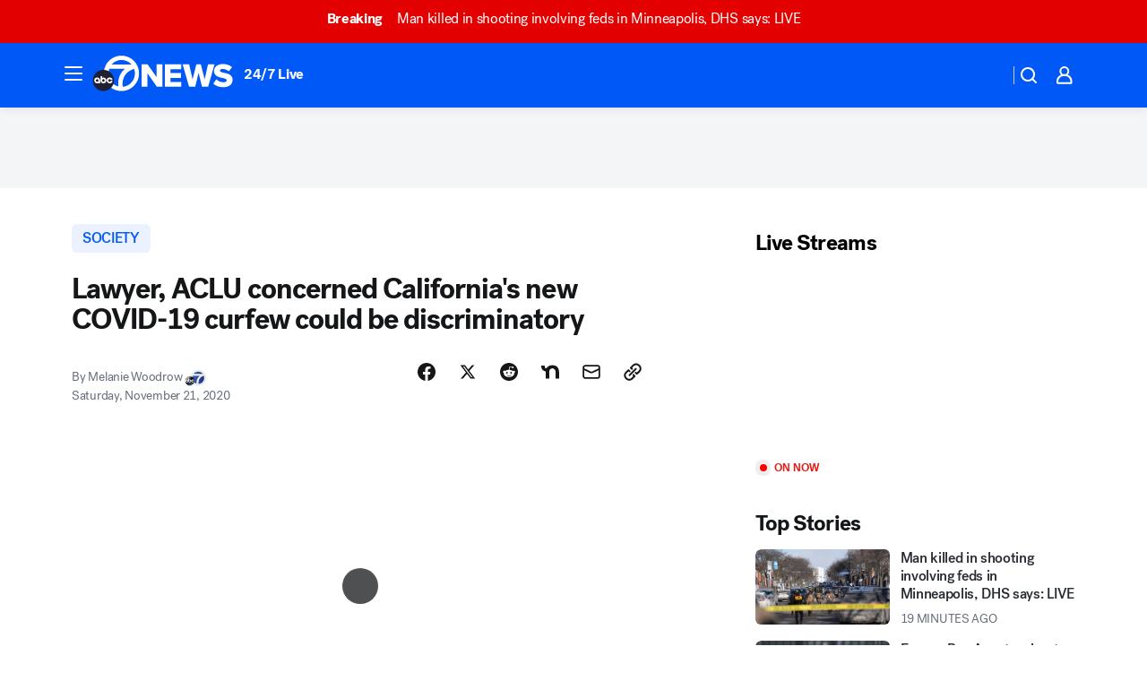

--- FILE ---
content_type: text/html; charset=utf-8
request_url: https://abc7news.com/post/curfew-in-california-counties-statewide-purple-tier/8128494/?userab=abcn_du_cat_topic_feature_holdout-474*variant_b_redesign-1939%2Cabcn_popular_reads_exp-497*variant_b_7days_filter-2077%2Cabcn_ad_cadence-481*control-a-1962%2Cabcn_news_for_you_exp-496*variant_b_test-2075%2Cotv_web_content_rec-445*variant_b_less_popular_bias-1850
body_size: 63015
content:

        <!DOCTYPE html>
        <html lang="en" lang="en">
            <head>
                <!-- ABCOTV | 80664989631f | 6460 | c7ad1229842b37beeefce94a5c6a302e7cabb680 | abc7news.com | Sat, 24 Jan 2026 19:31:05 GMT -->
                <meta charSet="utf-8" />
                <meta name="viewport" content="initial-scale=1.0, maximum-scale=3.0, user-scalable=yes" />
                <meta http-equiv="x-ua-compatible" content="IE=edge,chrome=1" />
                <meta property="og:locale" content="en_US" />
                <link href="https://cdn.abcotvs.net/abcotv" rel="preconnect" crossorigin />
                
                <link data-react-helmet="true" rel="alternate" hreflang="en" href="https://abc7news.com/post/curfew-in-california-counties-statewide-purple-tier/8128494/"/><link data-react-helmet="true" rel="shortcut icon" href="https://cdn.abcotvs.net/abcotv/assets/news/kgo/images/logos/favicon.ico"/><link data-react-helmet="true" rel="manifest" href="/manifest.json"/><link data-react-helmet="true" rel="alternate" href="//abc7news.com/feed/" title="ABC7 San Francisco RSS" type="application/rss+xml"/><link data-react-helmet="true" rel="alternate" href="android-app://com.abclocal.kgo.news/http/abc7news.com/story/8128494"/><link data-react-helmet="true" rel="canonical" href="https://abc7news.com/post/curfew-in-california-counties-statewide-purple-tier/8128494/"/><link data-react-helmet="true" rel="amphtml" href="https://abc7news.com/amp/post/curfew-in-california-counties-statewide-purple-tier/8128494/"/><link data-react-helmet="true" href="//assets-cdn.abcotvs.net/abcotv/c7ad1229842b-release-01-21-2026.7/client/abcotv/css/fusion-e0255c37.css" rel="stylesheet"/><link data-react-helmet="true" href="//assets-cdn.abcotvs.net/abcotv/c7ad1229842b-release-01-21-2026.7/client/abcotv/css/7987-3f6c1b98.css" rel="stylesheet"/><link data-react-helmet="true" href="//assets-cdn.abcotvs.net/abcotv/c7ad1229842b-release-01-21-2026.7/client/abcotv/css/abcotv-fecb128a.css" rel="stylesheet"/><link data-react-helmet="true" href="//assets-cdn.abcotvs.net/abcotv/c7ad1229842b-release-01-21-2026.7/client/abcotv/css/4037-607b0835.css" rel="stylesheet"/><link data-react-helmet="true" href="//assets-cdn.abcotvs.net/abcotv/c7ad1229842b-release-01-21-2026.7/client/abcotv/css/1058-c22ddca8.css" rel="stylesheet"/><link data-react-helmet="true" href="//assets-cdn.abcotvs.net/abcotv/c7ad1229842b-release-01-21-2026.7/client/abcotv/css/prism-story-104d8b6f.css" rel="stylesheet"/>
                <script>
                    window.__dataLayer = {"helpersEnabled":true,"page":{},"pzn":{},"site":{"device":"desktop","portal":"news"},"visitor":{}},
                        consentToken = window.localStorage.getItem('consentToken');

                    if (consentToken) {
                        console.log('consentToken', JSON.parse(consentToken))
                        window.__dataLayer.visitor = { consent : JSON.parse(consentToken) }; 
                    }
                </script>
                <script src="https://dcf.espn.com/TWDC-DTCI/prod/Bootstrap.js"></script>
                <link rel="preload" as="font" href="https://s.abcnews.com/assets/dtci/fonts/post-grotesk/PostGrotesk-Book.woff2" crossorigin>
<link rel="preload" as="font" href="https://s.abcnews.com/assets/dtci/fonts/post-grotesk/PostGrotesk-Bold.woff2" crossorigin>
<link rel="preload" as="font" href="https://s.abcnews.com/assets/dtci/fonts/post-grotesk/PostGrotesk-Medium.woff2" crossorigin>
<link rel="preload" as="font" href="https://s.abcnews.com/assets/dtci/fonts/klim/tiempos/TiemposText-Regular.woff2" crossorigin>
                <script src="//assets-cdn.abcotvs.net/abcotv/c7ad1229842b-release-01-21-2026.7/client/abcotv/runtime-2dcc63f6.js" defer></script><script src="//assets-cdn.abcotvs.net/abcotv/c7ad1229842b-release-01-21-2026.7/client/abcotv/7987-983f74cb.js" defer></script><script src="//assets-cdn.abcotvs.net/abcotv/c7ad1229842b-release-01-21-2026.7/client/abcotv/507-c7ed365d.js" defer></script><script src="//assets-cdn.abcotvs.net/abcotv/c7ad1229842b-release-01-21-2026.7/client/abcotv/502-c12b28bb.js" defer></script><script src="//assets-cdn.abcotvs.net/abcotv/c7ad1229842b-release-01-21-2026.7/client/abcotv/2561-2bebf93f.js" defer></script><script src="//assets-cdn.abcotvs.net/abcotv/c7ad1229842b-release-01-21-2026.7/client/abcotv/8494-c13544f0.js" defer></script><script src="//assets-cdn.abcotvs.net/abcotv/c7ad1229842b-release-01-21-2026.7/client/abcotv/4037-0a28bbfa.js" defer></script><script src="//assets-cdn.abcotvs.net/abcotv/c7ad1229842b-release-01-21-2026.7/client/abcotv/8317-87b2f9ed.js" defer></script><script src="//assets-cdn.abcotvs.net/abcotv/c7ad1229842b-release-01-21-2026.7/client/abcotv/1361-6dff86b9.js" defer></script><script src="//assets-cdn.abcotvs.net/abcotv/c7ad1229842b-release-01-21-2026.7/client/abcotv/8115-0ce0b856.js" defer></script><script src="//assets-cdn.abcotvs.net/abcotv/c7ad1229842b-release-01-21-2026.7/client/abcotv/9156-a35e6727.js" defer></script><script src="//assets-cdn.abcotvs.net/abcotv/c7ad1229842b-release-01-21-2026.7/client/abcotv/1837-08f5fc38.js" defer></script><script src="//assets-cdn.abcotvs.net/abcotv/c7ad1229842b-release-01-21-2026.7/client/abcotv/3167-3be5aec3.js" defer></script><script src="//assets-cdn.abcotvs.net/abcotv/c7ad1229842b-release-01-21-2026.7/client/abcotv/8561-ef2ea49e.js" defer></script><script src="//assets-cdn.abcotvs.net/abcotv/c7ad1229842b-release-01-21-2026.7/client/abcotv/1058-42fc71e2.js" defer></script>
                <link rel="prefetch" href="//assets-cdn.abcotvs.net/abcotv/c7ad1229842b-release-01-21-2026.7/client/abcotv/_manifest.js" as="script" /><link rel="prefetch" href="//assets-cdn.abcotvs.net/abcotv/c7ad1229842b-release-01-21-2026.7/client/abcotv/abcotv-ce2739af.js" as="script" />
<link rel="prefetch" href="//assets-cdn.abcotvs.net/abcotv/c7ad1229842b-release-01-21-2026.7/client/abcotv/prism-story-1615e687.js" as="script" />
                <title data-react-helmet="true">Lawyer says California&#x27;s new COVID-19 curfew may be discriminatory to Black, Brown people - ABC7 San Francisco</title>
                <meta data-react-helmet="true" name="description" content="Starting Saturday, all California counties in the purple tier will be under a curfew from 10 p.m. to 5 a.m. Some activists question whether the curfew is discriminatory."/><meta data-react-helmet="true" name="keywords" content="curfew in california counties, california statewide curfew, california purple counties, purple tier counties, discrimination, ca curfew counties, purple tier counties california, counties in purple tier, california counties in purple tier, ca statewide curfew, california counties under curfew, 8128494"/><meta data-react-helmet="true" name="tags" content="Coronavirus,Coronavirus-California,Reopening-California,gavin-newsom,police,race-in-america,curfew,California"/><meta data-react-helmet="true" name="apple-itunes-app" content="app-id=407314068, affiliate-data=ct=kgo-smart-banner&amp;pt=302756, app-argument=https://abc7news.com/story/8128494"/><meta data-react-helmet="true" property="fb:app_id" content="479764485457445"/><meta data-react-helmet="true" property="fb:pages" content="57427307078"/><meta data-react-helmet="true" property="og:site_name" content="ABC7 San Francisco"/><meta data-react-helmet="true" property="og:url" content="https://abc7news.com/post/curfew-in-california-counties-statewide-purple-tier/8128494/"/><meta data-react-helmet="true" property="og:title" content="Lawyer, ACLU concerned California&#x27;s new COVID-19 curfew could be discriminatory"/><meta data-react-helmet="true" property="og:description" content="&quot;This is going to allow police to indiscriminately pull over black and brown people.&quot; Here&#x27;s why the ACLU of Northern California and a civil rights attorney are concerned California&#x27;s new COVID-19 curfew could be discriminatory. "/><meta data-react-helmet="true" property="og:image" content="https://cdn.abcotvs.com/dip/images/6536385_092420-cc-ap-jobs-img.jpg?w=1600"/><meta data-react-helmet="true" property="og:type" content="article"/><meta data-react-helmet="true" name="twitter:site" content="@abc7newsbayarea"/><meta data-react-helmet="true" name="twitter:creator" content="@abc7newsbayarea"/><meta data-react-helmet="true" name="twitter:url" content="https://abc7news.com/post/curfew-in-california-counties-statewide-purple-tier/8128494/"/><meta data-react-helmet="true" name="twitter:title" content="Lawyer, ACLU concerned California&#x27;s new COVID-19 curfew could be discriminatory"/><meta data-react-helmet="true" name="twitter:description" content="&quot;This is going to allow police to indiscriminately pull over black and brown people.&quot; Here&#x27;s why the ACLU of Northern California and a civil rights attorney are concerned California&#x27;s new COVID-19 curfew could be discriminatory. "/><meta data-react-helmet="true" name="twitter:card" content="summary_large_image"/><meta data-react-helmet="true" name="twitter:image" content="https://cdn.abcotvs.com/dip/images/6536385_092420-cc-ap-jobs-img.jpg?w=1600"/><meta data-react-helmet="true" name="twitter:app:name:iphone" content="kgo"/><meta data-react-helmet="true" name="twitter:app:id:iphone" content="407314068"/><meta data-react-helmet="true" name="twitter:app:name:googleplay" content="kgo"/><meta data-react-helmet="true" name="twitter:app:id:googleplay" content="com.abclocal.kgo.news"/><meta data-react-helmet="true" property="article:published_time" content="2020-11-21T02:17:00Z"/><meta data-react-helmet="true" property="article:modified_time" content="2020-11-21T02:18:49Z"/><meta data-react-helmet="true" property="article:section" content="society"/><meta data-react-helmet="true" name="title" content="Lawyer, ACLU concerned California&#x27;s new COVID-19 curfew could be discriminatory"/><meta data-react-helmet="true" name="medium" content="website"/><meta data-react-helmet="true" name="robots" content="max-image-preview:large"/>
                <script data-react-helmet="true" src="https://scripts.webcontentassessor.com/scripts/2861618ebeedab55aff63bbcff53232e80cba13d83492d335b72e228e566d16d"></script><script data-react-helmet="true" type="application/ld+json">{"@context":"http://schema.org/","@type":"NewsArticle","mainEntityOfPage":{"@id":"https://abc7news.com/post/curfew-in-california-counties-statewide-purple-tier/8128494/","@type":"WebPage"},"about":[{"name":" SOCIETY","@type":"Thing"}],"author":[{"name":"Melanie Woodrow","@type":"Person"}],"dateline":"SAN FRANCISCO (KGO)","dateModified":"2020-11-21T02:18:49.000Z","datePublished":"2020-11-21T02:18:49.000Z","headline":"Lawyer, ACLU concerned California's new COVID-19 curfew could be discriminatory","mentions":[{"name":" SOCIETY","@type":"Thing"},{"name":" CALIFORNIA","@type":"Thing"},{"name":" CORONAVIRUS","@type":"Thing"},{"name":" CORONAVIRUS CALIFORNIA","@type":"Thing"},{"name":" REOPENING CALIFORNIA","@type":"Thing"},{"name":" GAVIN NEWSOM","@type":"Thing"},{"name":" POLICE","@type":"Thing"},{"name":" RACE IN AMERICA","@type":"Thing"},{"name":" CURFEW","@type":"Thing"}],"publisher":{"name":"","logo":{"url":"","width":0,"height":0,"@type":"ImageObject"},"@type":"Organization"}}</script>
                
                <script data-rum-type="legacy" data-rum-pct="100">(() => {function gc(n){n=document.cookie.match("(^|;) ?"+n+"=([^;]*)(;|$)");return n?n[2]:null}function sc(n){document.cookie=n}function smpl(n){n/=100;return!!n&&Math.random()<=n}var _nr=!1,_nrCookie=gc("_nr");null!==_nrCookie?"1"===_nrCookie&&(_nr=!0):smpl(100)?(_nr=!0,sc("_nr=1; path=/")):(_nr=!1,sc("_nr=0; path=/"));_nr && (() => {;window.NREUM||(NREUM={});NREUM.init={distributed_tracing:{enabled:true},privacy:{cookies_enabled:true},ajax:{deny_list:["bam.nr-data.net"]}};;NREUM.info = {"beacon":"bam.nr-data.net","errorBeacon":"bam.nr-data.net","sa":1,"licenseKey":"5985ced6ff","applicationID":"367459870"};__nr_require=function(t,e,n){function r(n){if(!e[n]){var o=e[n]={exports:{}};t[n][0].call(o.exports,function(e){var o=t[n][1][e];return r(o||e)},o,o.exports)}return e[n].exports}if("function"==typeof __nr_require)return __nr_require;for(var o=0;o<n.length;o++)r(n[o]);return r}({1:[function(t,e,n){function r(t){try{s.console&&console.log(t)}catch(e){}}var o,i=t("ee"),a=t(31),s={};try{o=localStorage.getItem("__nr_flags").split(","),console&&"function"==typeof console.log&&(s.console=!0,o.indexOf("dev")!==-1&&(s.dev=!0),o.indexOf("nr_dev")!==-1&&(s.nrDev=!0))}catch(c){}s.nrDev&&i.on("internal-error",function(t){r(t.stack)}),s.dev&&i.on("fn-err",function(t,e,n){r(n.stack)}),s.dev&&(r("NR AGENT IN DEVELOPMENT MODE"),r("flags: "+a(s,function(t,e){return t}).join(", ")))},{}],2:[function(t,e,n){function r(t,e,n,r,s){try{l?l-=1:o(s||new UncaughtException(t,e,n),!0)}catch(f){try{i("ierr",[f,c.now(),!0])}catch(d){}}return"function"==typeof u&&u.apply(this,a(arguments))}function UncaughtException(t,e,n){this.message=t||"Uncaught error with no additional information",this.sourceURL=e,this.line=n}function o(t,e){var n=e?null:c.now();i("err",[t,n])}var i=t("handle"),a=t(32),s=t("ee"),c=t("loader"),f=t("gos"),u=window.onerror,d=!1,p="nr@seenError";if(!c.disabled){var l=0;c.features.err=!0,t(1),window.onerror=r;try{throw new Error}catch(h){"stack"in h&&(t(14),t(13),"addEventListener"in window&&t(7),c.xhrWrappable&&t(15),d=!0)}s.on("fn-start",function(t,e,n){d&&(l+=1)}),s.on("fn-err",function(t,e,n){d&&!n[p]&&(f(n,p,function(){return!0}),this.thrown=!0,o(n))}),s.on("fn-end",function(){d&&!this.thrown&&l>0&&(l-=1)}),s.on("internal-error",function(t){i("ierr",[t,c.now(),!0])})}},{}],3:[function(t,e,n){var r=t("loader");r.disabled||(r.features.ins=!0)},{}],4:[function(t,e,n){function r(){U++,L=g.hash,this[u]=y.now()}function o(){U--,g.hash!==L&&i(0,!0);var t=y.now();this[h]=~~this[h]+t-this[u],this[d]=t}function i(t,e){E.emit("newURL",[""+g,e])}function a(t,e){t.on(e,function(){this[e]=y.now()})}var s="-start",c="-end",f="-body",u="fn"+s,d="fn"+c,p="cb"+s,l="cb"+c,h="jsTime",m="fetch",v="addEventListener",w=window,g=w.location,y=t("loader");if(w[v]&&y.xhrWrappable&&!y.disabled){var x=t(11),b=t(12),E=t(9),R=t(7),O=t(14),T=t(8),S=t(15),P=t(10),M=t("ee"),C=M.get("tracer"),N=t(23);t(17),y.features.spa=!0;var L,U=0;M.on(u,r),b.on(p,r),P.on(p,r),M.on(d,o),b.on(l,o),P.on(l,o),M.buffer([u,d,"xhr-resolved"]),R.buffer([u]),O.buffer(["setTimeout"+c,"clearTimeout"+s,u]),S.buffer([u,"new-xhr","send-xhr"+s]),T.buffer([m+s,m+"-done",m+f+s,m+f+c]),E.buffer(["newURL"]),x.buffer([u]),b.buffer(["propagate",p,l,"executor-err","resolve"+s]),C.buffer([u,"no-"+u]),P.buffer(["new-jsonp","cb-start","jsonp-error","jsonp-end"]),a(T,m+s),a(T,m+"-done"),a(P,"new-jsonp"),a(P,"jsonp-end"),a(P,"cb-start"),E.on("pushState-end",i),E.on("replaceState-end",i),w[v]("hashchange",i,N(!0)),w[v]("load",i,N(!0)),w[v]("popstate",function(){i(0,U>1)},N(!0))}},{}],5:[function(t,e,n){function r(){var t=new PerformanceObserver(function(t,e){var n=t.getEntries();s(v,[n])});try{t.observe({entryTypes:["resource"]})}catch(e){}}function o(t){if(s(v,[window.performance.getEntriesByType(w)]),window.performance["c"+p])try{window.performance[h](m,o,!1)}catch(t){}else try{window.performance[h]("webkit"+m,o,!1)}catch(t){}}function i(t){}if(window.performance&&window.performance.timing&&window.performance.getEntriesByType){var a=t("ee"),s=t("handle"),c=t(14),f=t(13),u=t(6),d=t(23),p="learResourceTimings",l="addEventListener",h="removeEventListener",m="resourcetimingbufferfull",v="bstResource",w="resource",g="-start",y="-end",x="fn"+g,b="fn"+y,E="bstTimer",R="pushState",O=t("loader");if(!O.disabled){O.features.stn=!0,t(9),"addEventListener"in window&&t(7);var T=NREUM.o.EV;a.on(x,function(t,e){var n=t[0];n instanceof T&&(this.bstStart=O.now())}),a.on(b,function(t,e){var n=t[0];n instanceof T&&s("bst",[n,e,this.bstStart,O.now()])}),c.on(x,function(t,e,n){this.bstStart=O.now(),this.bstType=n}),c.on(b,function(t,e){s(E,[e,this.bstStart,O.now(),this.bstType])}),f.on(x,function(){this.bstStart=O.now()}),f.on(b,function(t,e){s(E,[e,this.bstStart,O.now(),"requestAnimationFrame"])}),a.on(R+g,function(t){this.time=O.now(),this.startPath=location.pathname+location.hash}),a.on(R+y,function(t){s("bstHist",[location.pathname+location.hash,this.startPath,this.time])}),u()?(s(v,[window.performance.getEntriesByType("resource")]),r()):l in window.performance&&(window.performance["c"+p]?window.performance[l](m,o,d(!1)):window.performance[l]("webkit"+m,o,d(!1))),document[l]("scroll",i,d(!1)),document[l]("keypress",i,d(!1)),document[l]("click",i,d(!1))}}},{}],6:[function(t,e,n){e.exports=function(){return"PerformanceObserver"in window&&"function"==typeof window.PerformanceObserver}},{}],7:[function(t,e,n){function r(t){for(var e=t;e&&!e.hasOwnProperty(u);)e=Object.getPrototypeOf(e);e&&o(e)}function o(t){s.inPlace(t,[u,d],"-",i)}function i(t,e){return t[1]}var a=t("ee").get("events"),s=t("wrap-function")(a,!0),c=t("gos"),f=XMLHttpRequest,u="addEventListener",d="removeEventListener";e.exports=a,"getPrototypeOf"in Object?(r(document),r(window),r(f.prototype)):f.prototype.hasOwnProperty(u)&&(o(window),o(f.prototype)),a.on(u+"-start",function(t,e){var n=t[1];if(null!==n&&("function"==typeof n||"object"==typeof n)){var r=c(n,"nr@wrapped",function(){function t(){if("function"==typeof n.handleEvent)return n.handleEvent.apply(n,arguments)}var e={object:t,"function":n}[typeof n];return e?s(e,"fn-",null,e.name||"anonymous"):n});this.wrapped=t[1]=r}}),a.on(d+"-start",function(t){t[1]=this.wrapped||t[1]})},{}],8:[function(t,e,n){function r(t,e,n){var r=t[e];"function"==typeof r&&(t[e]=function(){var t=i(arguments),e={};o.emit(n+"before-start",[t],e);var a;e[m]&&e[m].dt&&(a=e[m].dt);var s=r.apply(this,t);return o.emit(n+"start",[t,a],s),s.then(function(t){return o.emit(n+"end",[null,t],s),t},function(t){throw o.emit(n+"end",[t],s),t})})}var o=t("ee").get("fetch"),i=t(32),a=t(31);e.exports=o;var s=window,c="fetch-",f=c+"body-",u=["arrayBuffer","blob","json","text","formData"],d=s.Request,p=s.Response,l=s.fetch,h="prototype",m="nr@context";d&&p&&l&&(a(u,function(t,e){r(d[h],e,f),r(p[h],e,f)}),r(s,"fetch",c),o.on(c+"end",function(t,e){var n=this;if(e){var r=e.headers.get("content-length");null!==r&&(n.rxSize=r),o.emit(c+"done",[null,e],n)}else o.emit(c+"done",[t],n)}))},{}],9:[function(t,e,n){var r=t("ee").get("history"),o=t("wrap-function")(r);e.exports=r;var i=window.history&&window.history.constructor&&window.history.constructor.prototype,a=window.history;i&&i.pushState&&i.replaceState&&(a=i),o.inPlace(a,["pushState","replaceState"],"-")},{}],10:[function(t,e,n){function r(t){function e(){f.emit("jsonp-end",[],l),t.removeEventListener("load",e,c(!1)),t.removeEventListener("error",n,c(!1))}function n(){f.emit("jsonp-error",[],l),f.emit("jsonp-end",[],l),t.removeEventListener("load",e,c(!1)),t.removeEventListener("error",n,c(!1))}var r=t&&"string"==typeof t.nodeName&&"script"===t.nodeName.toLowerCase();if(r){var o="function"==typeof t.addEventListener;if(o){var a=i(t.src);if(a){var d=s(a),p="function"==typeof d.parent[d.key];if(p){var l={};u.inPlace(d.parent,[d.key],"cb-",l),t.addEventListener("load",e,c(!1)),t.addEventListener("error",n,c(!1)),f.emit("new-jsonp",[t.src],l)}}}}}function o(){return"addEventListener"in window}function i(t){var e=t.match(d);return e?e[1]:null}function a(t,e){var n=t.match(l),r=n[1],o=n[3];return o?a(o,e[r]):e[r]}function s(t){var e=t.match(p);return e&&e.length>=3?{key:e[2],parent:a(e[1],window)}:{key:t,parent:window}}var c=t(23),f=t("ee").get("jsonp"),u=t("wrap-function")(f);if(e.exports=f,o()){var d=/[?&](?:callback|cb)=([^&#]+)/,p=/(.*).([^.]+)/,l=/^(w+)(.|$)(.*)$/,h=["appendChild","insertBefore","replaceChild"];Node&&Node.prototype&&Node.prototype.appendChild?u.inPlace(Node.prototype,h,"dom-"):(u.inPlace(HTMLElement.prototype,h,"dom-"),u.inPlace(HTMLHeadElement.prototype,h,"dom-"),u.inPlace(HTMLBodyElement.prototype,h,"dom-")),f.on("dom-start",function(t){r(t[0])})}},{}],11:[function(t,e,n){var r=t("ee").get("mutation"),o=t("wrap-function")(r),i=NREUM.o.MO;e.exports=r,i&&(window.MutationObserver=function(t){return this instanceof i?new i(o(t,"fn-")):i.apply(this,arguments)},MutationObserver.prototype=i.prototype)},{}],12:[function(t,e,n){function r(t){var e=i.context(),n=s(t,"executor-",e,null,!1),r=new f(n);return i.context(r).getCtx=function(){return e},r}var o=t("wrap-function"),i=t("ee").get("promise"),a=t("ee").getOrSetContext,s=o(i),c=t(31),f=NREUM.o.PR;e.exports=i,f&&(window.Promise=r,["all","race"].forEach(function(t){var e=f[t];f[t]=function(n){function r(t){return function(){i.emit("propagate",[null,!o],a,!1,!1),o=o||!t}}var o=!1;c(n,function(e,n){Promise.resolve(n).then(r("all"===t),r(!1))});var a=e.apply(f,arguments),s=f.resolve(a);return s}}),["resolve","reject"].forEach(function(t){var e=f[t];f[t]=function(t){var n=e.apply(f,arguments);return t!==n&&i.emit("propagate",[t,!0],n,!1,!1),n}}),f.prototype["catch"]=function(t){return this.then(null,t)},f.prototype=Object.create(f.prototype,{constructor:{value:r}}),c(Object.getOwnPropertyNames(f),function(t,e){try{r[e]=f[e]}catch(n){}}),o.wrapInPlace(f.prototype,"then",function(t){return function(){var e=this,n=o.argsToArray.apply(this,arguments),r=a(e);r.promise=e,n[0]=s(n[0],"cb-",r,null,!1),n[1]=s(n[1],"cb-",r,null,!1);var c=t.apply(this,n);return r.nextPromise=c,i.emit("propagate",[e,!0],c,!1,!1),c}}),i.on("executor-start",function(t){t[0]=s(t[0],"resolve-",this,null,!1),t[1]=s(t[1],"resolve-",this,null,!1)}),i.on("executor-err",function(t,e,n){t[1](n)}),i.on("cb-end",function(t,e,n){i.emit("propagate",[n,!0],this.nextPromise,!1,!1)}),i.on("propagate",function(t,e,n){this.getCtx&&!e||(this.getCtx=function(){if(t instanceof Promise)var e=i.context(t);return e&&e.getCtx?e.getCtx():this})}),r.toString=function(){return""+f})},{}],13:[function(t,e,n){var r=t("ee").get("raf"),o=t("wrap-function")(r),i="equestAnimationFrame";e.exports=r,o.inPlace(window,["r"+i,"mozR"+i,"webkitR"+i,"msR"+i],"raf-"),r.on("raf-start",function(t){t[0]=o(t[0],"fn-")})},{}],14:[function(t,e,n){function r(t,e,n){t[0]=a(t[0],"fn-",null,n)}function o(t,e,n){this.method=n,this.timerDuration=isNaN(t[1])?0:+t[1],t[0]=a(t[0],"fn-",this,n)}var i=t("ee").get("timer"),a=t("wrap-function")(i),s="setTimeout",c="setInterval",f="clearTimeout",u="-start",d="-";e.exports=i,a.inPlace(window,[s,"setImmediate"],s+d),a.inPlace(window,[c],c+d),a.inPlace(window,[f,"clearImmediate"],f+d),i.on(c+u,r),i.on(s+u,o)},{}],15:[function(t,e,n){function r(t,e){d.inPlace(e,["onreadystatechange"],"fn-",s)}function o(){var t=this,e=u.context(t);t.readyState>3&&!e.resolved&&(e.resolved=!0,u.emit("xhr-resolved",[],t)),d.inPlace(t,y,"fn-",s)}function i(t){x.push(t),m&&(E?E.then(a):w?w(a):(R=-R,O.data=R))}function a(){for(var t=0;t<x.length;t++)r([],x[t]);x.length&&(x=[])}function s(t,e){return e}function c(t,e){for(var n in t)e[n]=t[n];return e}t(7);var f=t("ee"),u=f.get("xhr"),d=t("wrap-function")(u),p=t(23),l=NREUM.o,h=l.XHR,m=l.MO,v=l.PR,w=l.SI,g="readystatechange",y=["onload","onerror","onabort","onloadstart","onloadend","onprogress","ontimeout"],x=[];e.exports=u;var b=window.XMLHttpRequest=function(t){var e=new h(t);try{u.emit("new-xhr",[e],e),e.addEventListener(g,o,p(!1))}catch(n){try{u.emit("internal-error",[n])}catch(r){}}return e};if(c(h,b),b.prototype=h.prototype,d.inPlace(b.prototype,["open","send"],"-xhr-",s),u.on("send-xhr-start",function(t,e){r(t,e),i(e)}),u.on("open-xhr-start",r),m){var E=v&&v.resolve();if(!w&&!v){var R=1,O=document.createTextNode(R);new m(a).observe(O,{characterData:!0})}}else f.on("fn-end",function(t){t[0]&&t[0].type===g||a()})},{}],16:[function(t,e,n){function r(t){if(!s(t))return null;var e=window.NREUM;if(!e.loader_config)return null;var n=(e.loader_config.accountID||"").toString()||null,r=(e.loader_config.agentID||"").toString()||null,f=(e.loader_config.trustKey||"").toString()||null;if(!n||!r)return null;var h=l.generateSpanId(),m=l.generateTraceId(),v=Date.now(),w={spanId:h,traceId:m,timestamp:v};return(t.sameOrigin||c(t)&&p())&&(w.traceContextParentHeader=o(h,m),w.traceContextStateHeader=i(h,v,n,r,f)),(t.sameOrigin&&!u()||!t.sameOrigin&&c(t)&&d())&&(w.newrelicHeader=a(h,m,v,n,r,f)),w}function o(t,e){return"00-"+e+"-"+t+"-01"}function i(t,e,n,r,o){var i=0,a="",s=1,c="",f="";return o+"@nr="+i+"-"+s+"-"+n+"-"+r+"-"+t+"-"+a+"-"+c+"-"+f+"-"+e}function a(t,e,n,r,o,i){var a="btoa"in window&&"function"==typeof window.btoa;if(!a)return null;var s={v:[0,1],d:{ty:"Browser",ac:r,ap:o,id:t,tr:e,ti:n}};return i&&r!==i&&(s.d.tk=i),btoa(JSON.stringify(s))}function s(t){return f()&&c(t)}function c(t){var e=!1,n={};if("init"in NREUM&&"distributed_tracing"in NREUM.init&&(n=NREUM.init.distributed_tracing),t.sameOrigin)e=!0;else if(n.allowed_origins instanceof Array)for(var r=0;r<n.allowed_origins.length;r++){var o=h(n.allowed_origins[r]);if(t.hostname===o.hostname&&t.protocol===o.protocol&&t.port===o.port){e=!0;break}}return e}function f(){return"init"in NREUM&&"distributed_tracing"in NREUM.init&&!!NREUM.init.distributed_tracing.enabled}function u(){return"init"in NREUM&&"distributed_tracing"in NREUM.init&&!!NREUM.init.distributed_tracing.exclude_newrelic_header}function d(){return"init"in NREUM&&"distributed_tracing"in NREUM.init&&NREUM.init.distributed_tracing.cors_use_newrelic_header!==!1}function p(){return"init"in NREUM&&"distributed_tracing"in NREUM.init&&!!NREUM.init.distributed_tracing.cors_use_tracecontext_headers}var l=t(28),h=t(18);e.exports={generateTracePayload:r,shouldGenerateTrace:s}},{}],17:[function(t,e,n){function r(t){var e=this.params,n=this.metrics;if(!this.ended){this.ended=!0;for(var r=0;r<p;r++)t.removeEventListener(d[r],this.listener,!1);return e.protocol&&"data"===e.protocol?void g("Ajax/DataUrl/Excluded"):void(e.aborted||(n.duration=a.now()-this.startTime,this.loadCaptureCalled||4!==t.readyState?null==e.status&&(e.status=0):i(this,t),n.cbTime=this.cbTime,s("xhr",[e,n,this.startTime,this.endTime,"xhr"],this)))}}function o(t,e){var n=c(e),r=t.params;r.hostname=n.hostname,r.port=n.port,r.protocol=n.protocol,r.host=n.hostname+":"+n.port,r.pathname=n.pathname,t.parsedOrigin=n,t.sameOrigin=n.sameOrigin}function i(t,e){t.params.status=e.status;var n=v(e,t.lastSize);if(n&&(t.metrics.rxSize=n),t.sameOrigin){var r=e.getResponseHeader("X-NewRelic-App-Data");r&&(t.params.cat=r.split(", ").pop())}t.loadCaptureCalled=!0}var a=t("loader");if(a.xhrWrappable&&!a.disabled){var s=t("handle"),c=t(18),f=t(16).generateTracePayload,u=t("ee"),d=["load","error","abort","timeout"],p=d.length,l=t("id"),h=t(24),m=t(22),v=t(19),w=t(23),g=t(25).recordSupportability,y=NREUM.o.REQ,x=window.XMLHttpRequest;a.features.xhr=!0,t(15),t(8),u.on("new-xhr",function(t){var e=this;e.totalCbs=0,e.called=0,e.cbTime=0,e.end=r,e.ended=!1,e.xhrGuids={},e.lastSize=null,e.loadCaptureCalled=!1,e.params=this.params||{},e.metrics=this.metrics||{},t.addEventListener("load",function(n){i(e,t)},w(!1)),h&&(h>34||h<10)||t.addEventListener("progress",function(t){e.lastSize=t.loaded},w(!1))}),u.on("open-xhr-start",function(t){this.params={method:t[0]},o(this,t[1]),this.metrics={}}),u.on("open-xhr-end",function(t,e){"loader_config"in NREUM&&"xpid"in NREUM.loader_config&&this.sameOrigin&&e.setRequestHeader("X-NewRelic-ID",NREUM.loader_config.xpid);var n=f(this.parsedOrigin);if(n){var r=!1;n.newrelicHeader&&(e.setRequestHeader("newrelic",n.newrelicHeader),r=!0),n.traceContextParentHeader&&(e.setRequestHeader("traceparent",n.traceContextParentHeader),n.traceContextStateHeader&&e.setRequestHeader("tracestate",n.traceContextStateHeader),r=!0),r&&(this.dt=n)}}),u.on("send-xhr-start",function(t,e){var n=this.metrics,r=t[0],o=this;if(n&&r){var i=m(r);i&&(n.txSize=i)}this.startTime=a.now(),this.listener=function(t){try{"abort"!==t.type||o.loadCaptureCalled||(o.params.aborted=!0),("load"!==t.type||o.called===o.totalCbs&&(o.onloadCalled||"function"!=typeof e.onload))&&o.end(e)}catch(n){try{u.emit("internal-error",[n])}catch(r){}}};for(var s=0;s<p;s++)e.addEventListener(d[s],this.listener,w(!1))}),u.on("xhr-cb-time",function(t,e,n){this.cbTime+=t,e?this.onloadCalled=!0:this.called+=1,this.called!==this.totalCbs||!this.onloadCalled&&"function"==typeof n.onload||this.end(n)}),u.on("xhr-load-added",function(t,e){var n=""+l(t)+!!e;this.xhrGuids&&!this.xhrGuids[n]&&(this.xhrGuids[n]=!0,this.totalCbs+=1)}),u.on("xhr-load-removed",function(t,e){var n=""+l(t)+!!e;this.xhrGuids&&this.xhrGuids[n]&&(delete this.xhrGuids[n],this.totalCbs-=1)}),u.on("xhr-resolved",function(){this.endTime=a.now()}),u.on("addEventListener-end",function(t,e){e instanceof x&&"load"===t[0]&&u.emit("xhr-load-added",[t[1],t[2]],e)}),u.on("removeEventListener-end",function(t,e){e instanceof x&&"load"===t[0]&&u.emit("xhr-load-removed",[t[1],t[2]],e)}),u.on("fn-start",function(t,e,n){e instanceof x&&("onload"===n&&(this.onload=!0),("load"===(t[0]&&t[0].type)||this.onload)&&(this.xhrCbStart=a.now()))}),u.on("fn-end",function(t,e){this.xhrCbStart&&u.emit("xhr-cb-time",[a.now()-this.xhrCbStart,this.onload,e],e)}),u.on("fetch-before-start",function(t){function e(t,e){var n=!1;return e.newrelicHeader&&(t.set("newrelic",e.newrelicHeader),n=!0),e.traceContextParentHeader&&(t.set("traceparent",e.traceContextParentHeader),e.traceContextStateHeader&&t.set("tracestate",e.traceContextStateHeader),n=!0),n}var n,r=t[1]||{};"string"==typeof t[0]?n=t[0]:t[0]&&t[0].url?n=t[0].url:window.URL&&t[0]&&t[0]instanceof URL&&(n=t[0].href),n&&(this.parsedOrigin=c(n),this.sameOrigin=this.parsedOrigin.sameOrigin);var o=f(this.parsedOrigin);if(o&&(o.newrelicHeader||o.traceContextParentHeader))if("string"==typeof t[0]||window.URL&&t[0]&&t[0]instanceof URL){var i={};for(var a in r)i[a]=r[a];i.headers=new Headers(r.headers||{}),e(i.headers,o)&&(this.dt=o),t.length>1?t[1]=i:t.push(i)}else t[0]&&t[0].headers&&e(t[0].headers,o)&&(this.dt=o)}),u.on("fetch-start",function(t,e){this.params={},this.metrics={},this.startTime=a.now(),this.dt=e,t.length>=1&&(this.target=t[0]),t.length>=2&&(this.opts=t[1]);var n,r=this.opts||{},i=this.target;if("string"==typeof i?n=i:"object"==typeof i&&i instanceof y?n=i.url:window.URL&&"object"==typeof i&&i instanceof URL&&(n=i.href),o(this,n),"data"!==this.params.protocol){var s=(""+(i&&i instanceof y&&i.method||r.method||"GET")).toUpperCase();this.params.method=s,this.txSize=m(r.body)||0}}),u.on("fetch-done",function(t,e){if(this.endTime=a.now(),this.params||(this.params={}),"data"===this.params.protocol)return void g("Ajax/DataUrl/Excluded");this.params.status=e?e.status:0;var n;"string"==typeof this.rxSize&&this.rxSize.length>0&&(n=+this.rxSize);var r={txSize:this.txSize,rxSize:n,duration:a.now()-this.startTime};s("xhr",[this.params,r,this.startTime,this.endTime,"fetch"],this)})}},{}],18:[function(t,e,n){var r={};e.exports=function(t){if(t in r)return r[t];if(0===(t||"").indexOf("data:"))return{protocol:"data"};var e=document.createElement("a"),n=window.location,o={};e.href=t,o.port=e.port;var i=e.href.split("://");!o.port&&i[1]&&(o.port=i[1].split("/")[0].split("@").pop().split(":")[1]),o.port&&"0"!==o.port||(o.port="https"===i[0]?"443":"80"),o.hostname=e.hostname||n.hostname,o.pathname=e.pathname,o.protocol=i[0],"/"!==o.pathname.charAt(0)&&(o.pathname="/"+o.pathname);var a=!e.protocol||":"===e.protocol||e.protocol===n.protocol,s=e.hostname===document.domain&&e.port===n.port;return o.sameOrigin=a&&(!e.hostname||s),"/"===o.pathname&&(r[t]=o),o}},{}],19:[function(t,e,n){function r(t,e){var n=t.responseType;return"json"===n&&null!==e?e:"arraybuffer"===n||"blob"===n||"json"===n?o(t.response):"text"===n||""===n||void 0===n?o(t.responseText):void 0}var o=t(22);e.exports=r},{}],20:[function(t,e,n){function r(){}function o(t,e,n,r){return function(){return u.recordSupportability("API/"+e+"/called"),i(t+e,[f.now()].concat(s(arguments)),n?null:this,r),n?void 0:this}}var i=t("handle"),a=t(31),s=t(32),c=t("ee").get("tracer"),f=t("loader"),u=t(25),d=NREUM;"undefined"==typeof window.newrelic&&(newrelic=d);var p=["setPageViewName","setCustomAttribute","setErrorHandler","finished","addToTrace","inlineHit","addRelease"],l="api-",h=l+"ixn-";a(p,function(t,e){d[e]=o(l,e,!0,"api")}),d.addPageAction=o(l,"addPageAction",!0),d.setCurrentRouteName=o(l,"routeName",!0),e.exports=newrelic,d.interaction=function(){return(new r).get()};var m=r.prototype={createTracer:function(t,e){var n={},r=this,o="function"==typeof e;return i(h+"tracer",[f.now(),t,n],r),function(){if(c.emit((o?"":"no-")+"fn-start",[f.now(),r,o],n),o)try{return e.apply(this,arguments)}catch(t){throw c.emit("fn-err",[arguments,this,t],n),t}finally{c.emit("fn-end",[f.now()],n)}}}};a("actionText,setName,setAttribute,save,ignore,onEnd,getContext,end,get".split(","),function(t,e){m[e]=o(h,e)}),newrelic.noticeError=function(t,e){"string"==typeof t&&(t=new Error(t)),u.recordSupportability("API/noticeError/called"),i("err",[t,f.now(),!1,e])}},{}],21:[function(t,e,n){function r(t){if(NREUM.init){for(var e=NREUM.init,n=t.split("."),r=0;r<n.length-1;r++)if(e=e[n[r]],"object"!=typeof e)return;return e=e[n[n.length-1]]}}e.exports={getConfiguration:r}},{}],22:[function(t,e,n){e.exports=function(t){if("string"==typeof t&&t.length)return t.length;if("object"==typeof t){if("undefined"!=typeof ArrayBuffer&&t instanceof ArrayBuffer&&t.byteLength)return t.byteLength;if("undefined"!=typeof Blob&&t instanceof Blob&&t.size)return t.size;if(!("undefined"!=typeof FormData&&t instanceof FormData))try{return JSON.stringify(t).length}catch(e){return}}}},{}],23:[function(t,e,n){var r=!1;try{var o=Object.defineProperty({},"passive",{get:function(){r=!0}});window.addEventListener("testPassive",null,o),window.removeEventListener("testPassive",null,o)}catch(i){}e.exports=function(t){return r?{passive:!0,capture:!!t}:!!t}},{}],24:[function(t,e,n){var r=0,o=navigator.userAgent.match(/Firefox[/s](d+.d+)/);o&&(r=+o[1]),e.exports=r},{}],25:[function(t,e,n){function r(t,e){var n=[a,t,{name:t},e];return i("storeMetric",n,null,"api"),n}function o(t,e){var n=[s,t,{name:t},e];return i("storeEventMetrics",n,null,"api"),n}var i=t("handle"),a="sm",s="cm";e.exports={constants:{SUPPORTABILITY_METRIC:a,CUSTOM_METRIC:s},recordSupportability:r,recordCustom:o}},{}],26:[function(t,e,n){function r(){return s.exists&&performance.now?Math.round(performance.now()):(i=Math.max((new Date).getTime(),i))-a}function o(){return i}var i=(new Date).getTime(),a=i,s=t(33);e.exports=r,e.exports.offset=a,e.exports.getLastTimestamp=o},{}],27:[function(t,e,n){function r(t,e){var n=t.getEntries();n.forEach(function(t){"first-paint"===t.name?l("timing",["fp",Math.floor(t.startTime)]):"first-contentful-paint"===t.name&&l("timing",["fcp",Math.floor(t.startTime)])})}function o(t,e){var n=t.getEntries();if(n.length>0){var r=n[n.length-1];if(f&&f<r.startTime)return;var o=[r],i=a({});i&&o.push(i),l("lcp",o)}}function i(t){t.getEntries().forEach(function(t){t.hadRecentInput||l("cls",[t])})}function a(t){var e=navigator.connection||navigator.mozConnection||navigator.webkitConnection;if(e)return e.type&&(t["net-type"]=e.type),e.effectiveType&&(t["net-etype"]=e.effectiveType),e.rtt&&(t["net-rtt"]=e.rtt),e.downlink&&(t["net-dlink"]=e.downlink),t}function s(t){if(t instanceof w&&!y){var e=Math.round(t.timeStamp),n={type:t.type};a(n),e<=h.now()?n.fid=h.now()-e:e>h.offset&&e<=Date.now()?(e-=h.offset,n.fid=h.now()-e):e=h.now(),y=!0,l("timing",["fi",e,n])}}function c(t){"hidden"===t&&(f=h.now(),l("pageHide",[f]))}if(!("init"in NREUM&&"page_view_timing"in NREUM.init&&"enabled"in NREUM.init.page_view_timing&&NREUM.init.page_view_timing.enabled===!1)){var f,u,d,p,l=t("handle"),h=t("loader"),m=t(30),v=t(23),w=NREUM.o.EV;if("PerformanceObserver"in window&&"function"==typeof window.PerformanceObserver){u=new PerformanceObserver(r);try{u.observe({entryTypes:["paint"]})}catch(g){}d=new PerformanceObserver(o);try{d.observe({entryTypes:["largest-contentful-paint"]})}catch(g){}p=new PerformanceObserver(i);try{p.observe({type:"layout-shift",buffered:!0})}catch(g){}}if("addEventListener"in document){var y=!1,x=["click","keydown","mousedown","pointerdown","touchstart"];x.forEach(function(t){document.addEventListener(t,s,v(!1))})}m(c)}},{}],28:[function(t,e,n){function r(){function t(){return e?15&e[n++]:16*Math.random()|0}var e=null,n=0,r=window.crypto||window.msCrypto;r&&r.getRandomValues&&(e=r.getRandomValues(new Uint8Array(31)));for(var o,i="xxxxxxxx-xxxx-4xxx-yxxx-xxxxxxxxxxxx",a="",s=0;s<i.length;s++)o=i[s],"x"===o?a+=t().toString(16):"y"===o?(o=3&t()|8,a+=o.toString(16)):a+=o;return a}function o(){return a(16)}function i(){return a(32)}function a(t){function e(){return n?15&n[r++]:16*Math.random()|0}var n=null,r=0,o=window.crypto||window.msCrypto;o&&o.getRandomValues&&Uint8Array&&(n=o.getRandomValues(new Uint8Array(t)));for(var i=[],a=0;a<t;a++)i.push(e().toString(16));return i.join("")}e.exports={generateUuid:r,generateSpanId:o,generateTraceId:i}},{}],29:[function(t,e,n){function r(t,e){if(!o)return!1;if(t!==o)return!1;if(!e)return!0;if(!i)return!1;for(var n=i.split("."),r=e.split("."),a=0;a<r.length;a++)if(r[a]!==n[a])return!1;return!0}var o=null,i=null,a=/Version\/(\S+)\s+Safari/;if(navigator.userAgent){var s=navigator.userAgent,c=s.match(a);c&&s.indexOf("Chrome")===-1&&s.indexOf("Chromium")===-1&&(o="Safari",i=c[1])}e.exports={agent:o,version:i,match:r}},{}],30:[function(t,e,n){function r(t){function e(){t(s&&document[s]?document[s]:document[i]?"hidden":"visible")}"addEventListener"in document&&a&&document.addEventListener(a,e,o(!1))}var o=t(23);e.exports=r;var i,a,s;"undefined"!=typeof document.hidden?(i="hidden",a="visibilitychange",s="visibilityState"):"undefined"!=typeof document.msHidden?(i="msHidden",a="msvisibilitychange"):"undefined"!=typeof document.webkitHidden&&(i="webkitHidden",a="webkitvisibilitychange",s="webkitVisibilityState")},{}],31:[function(t,e,n){function r(t,e){var n=[],r="",i=0;for(r in t)o.call(t,r)&&(n[i]=e(r,t[r]),i+=1);return n}var o=Object.prototype.hasOwnProperty;e.exports=r},{}],32:[function(t,e,n){function r(t,e,n){e||(e=0),"undefined"==typeof n&&(n=t?t.length:0);for(var r=-1,o=n-e||0,i=Array(o<0?0:o);++r<o;)i[r]=t[e+r];return i}e.exports=r},{}],33:[function(t,e,n){e.exports={exists:"undefined"!=typeof window.performance&&window.performance.timing&&"undefined"!=typeof window.performance.timing.navigationStart}},{}],ee:[function(t,e,n){function r(){}function o(t){function e(t){return t&&t instanceof r?t:t?f(t,c,a):a()}function n(n,r,o,i,a){if(a!==!1&&(a=!0),!l.aborted||i){t&&a&&t(n,r,o);for(var s=e(o),c=m(n),f=c.length,u=0;u<f;u++)c[u].apply(s,r);var p=d[y[n]];return p&&p.push([x,n,r,s]),s}}function i(t,e){g[t]=m(t).concat(e)}function h(t,e){var n=g[t];if(n)for(var r=0;r<n.length;r++)n[r]===e&&n.splice(r,1)}function m(t){return g[t]||[]}function v(t){return p[t]=p[t]||o(n)}function w(t,e){l.aborted||u(t,function(t,n){e=e||"feature",y[n]=e,e in d||(d[e]=[])})}var g={},y={},x={on:i,addEventListener:i,removeEventListener:h,emit:n,get:v,listeners:m,context:e,buffer:w,abort:s,aborted:!1};return x}function i(t){return f(t,c,a)}function a(){return new r}function s(){(d.api||d.feature)&&(l.aborted=!0,d=l.backlog={})}var c="nr@context",f=t("gos"),u=t(31),d={},p={},l=e.exports=o();e.exports.getOrSetContext=i,l.backlog=d},{}],gos:[function(t,e,n){function r(t,e,n){if(o.call(t,e))return t[e];var r=n();if(Object.defineProperty&&Object.keys)try{return Object.defineProperty(t,e,{value:r,writable:!0,enumerable:!1}),r}catch(i){}return t[e]=r,r}var o=Object.prototype.hasOwnProperty;e.exports=r},{}],handle:[function(t,e,n){function r(t,e,n,r){o.buffer([t],r),o.emit(t,e,n)}var o=t("ee").get("handle");e.exports=r,r.ee=o},{}],id:[function(t,e,n){function r(t){var e=typeof t;return!t||"object"!==e&&"function"!==e?-1:t===window?0:a(t,i,function(){return o++})}var o=1,i="nr@id",a=t("gos");e.exports=r},{}],loader:[function(t,e,n){function r(){if(!T++){var t=O.info=NREUM.info,e=m.getElementsByTagName("script")[0];if(setTimeout(f.abort,3e4),!(t&&t.licenseKey&&t.applicationID&&e))return f.abort();c(E,function(e,n){t[e]||(t[e]=n)});var n=a();s("mark",["onload",n+O.offset],null,"api"),s("timing",["load",n]);var r=m.createElement("script");0===t.agent.indexOf("http://")||0===t.agent.indexOf("https://")?r.src=t.agent:r.src=l+"://"+t.agent,e.parentNode.insertBefore(r,e)}}function o(){"complete"===m.readyState&&i()}function i(){s("mark",["domContent",a()+O.offset],null,"api")}var a=t(26),s=t("handle"),c=t(31),f=t("ee"),u=t(29),d=t(21),p=t(23),l=d.getConfiguration("ssl")===!1?"http":"https",h=window,m=h.document,v="addEventListener",w="attachEvent",g=h.XMLHttpRequest,y=g&&g.prototype,x=!1;NREUM.o={ST:setTimeout,SI:h.setImmediate,CT:clearTimeout,XHR:g,REQ:h.Request,EV:h.Event,PR:h.Promise,MO:h.MutationObserver};var b=""+location,E={beacon:"bam.nr-data.net",errorBeacon:"bam.nr-data.net",agent:"js-agent.newrelic.com/nr-spa-1216.min.js"},R=g&&y&&y[v]&&!/CriOS/.test(navigator.userAgent),O=e.exports={offset:a.getLastTimestamp(),now:a,origin:b,features:{},xhrWrappable:R,userAgent:u,disabled:x};if(!x){t(20),t(27),m[v]?(m[v]("DOMContentLoaded",i,p(!1)),h[v]("load",r,p(!1))):(m[w]("onreadystatechange",o),h[w]("onload",r)),s("mark",["firstbyte",a.getLastTimestamp()],null,"api");var T=0}},{}],"wrap-function":[function(t,e,n){function r(t,e){function n(e,n,r,c,f){function nrWrapper(){var i,a,u,p;try{a=this,i=d(arguments),u="function"==typeof r?r(i,a):r||{}}catch(l){o([l,"",[i,a,c],u],t)}s(n+"start",[i,a,c],u,f);try{return p=e.apply(a,i)}catch(h){throw s(n+"err",[i,a,h],u,f),h}finally{s(n+"end",[i,a,p],u,f)}}return a(e)?e:(n||(n=""),nrWrapper[p]=e,i(e,nrWrapper,t),nrWrapper)}function r(t,e,r,o,i){r||(r="");var s,c,f,u="-"===r.charAt(0);for(f=0;f<e.length;f++)c=e[f],s=t[c],a(s)||(t[c]=n(s,u?c+r:r,o,c,i))}function s(n,r,i,a){if(!h||e){var s=h;h=!0;try{t.emit(n,r,i,e,a)}catch(c){o([c,n,r,i],t)}h=s}}return t||(t=u),n.inPlace=r,n.flag=p,n}function o(t,e){e||(e=u);try{e.emit("internal-error",t)}catch(n){}}function i(t,e,n){if(Object.defineProperty&&Object.keys)try{var r=Object.keys(t);return r.forEach(function(n){Object.defineProperty(e,n,{get:function(){return t[n]},set:function(e){return t[n]=e,e}})}),e}catch(i){o([i],n)}for(var a in t)l.call(t,a)&&(e[a]=t[a]);return e}function a(t){return!(t&&t instanceof Function&&t.apply&&!t[p])}function s(t,e){var n=e(t);return n[p]=t,i(t,n,u),n}function c(t,e,n){var r=t[e];t[e]=s(r,n)}function f(){for(var t=arguments.length,e=new Array(t),n=0;n<t;++n)e[n]=arguments[n];return e}var u=t("ee"),d=t(32),p="nr@original",l=Object.prototype.hasOwnProperty,h=!1;e.exports=r,e.exports.wrapFunction=s,e.exports.wrapInPlace=c,e.exports.argsToArray=f},{}]},{},["loader",2,17,5,3,4]);;NREUM.info={"beacon":"bam.nr-data.net","errorBeacon":"bam.nr-data.net","sa":1,"licenseKey":"8d01ff17d1","applicationID":"415461361"}})();})();</script>
                <link href="//assets-cdn.abcotvs.net" rel="preconnect" />
                <link href="https://cdn.abcotvs.net/abcotv" rel="preconnect" crossorigin />
                <script>(function(){function a(a){var b,c=g.floor(65535*g.random()).toString(16);for(b=4-c.length;0<b;b--)c="0"+c;return a=(String()+a).substring(0,4),!Number.isNaN(parseInt(a,16))&&a.length?a+c.substr(a.length):c}function b(){var a=c(window.location.hostname);return a?"."+a:".go.com"}function c(a=""){var b=a.match(/[^.]+(?:.com?(?:.[a-z]{2})?|(?:.[a-z]+))?$/i);if(b&&b.length)return b[0].replace(/:[0-9]+$/,"")}function d(a,b,c,d,g,h){var i,j=!1;if(f.test(c)&&(c=c.replace(f,""),j=!0),!a||/^(?:expires|max-age|path|domain|secure)$/i.test(a))return!1;if(i=a+"="+b,g&&g instanceof Date&&(i+="; expires="+g.toUTCString()),c&&(i+="; domain="+c),d&&(i+="; path="+d),h&&(i+="; secure"),document.cookie=i,j){var k="www"+(/^./.test(c)?"":".")+c;e(a,k,d||"")}return!0}function e(a,b,c){return document.cookie=encodeURIComponent(a)+"=; expires=Thu, 01 Jan 1970 00:00:00 GMT"+(b?"; domain="+b:"")+(c?"; path="+c:""),!0}var f=/^.?www/,g=Math;(function(a){for(var b,d=a+"=",e=document.cookie.split(";"),f=0;f<e.length;f++){for(b=e[f];" "===b.charAt(0);)b=b.substring(1,b.length);if(0===b.indexOf(d))return b.substring(d.length,b.length)}return null})("SWID")||function(a){if(a){var c=new Date(Date.now());c.setFullYear(c.getFullYear()+1),d("SWID",a,b(),"/",c)}}(function(){return String()+a()+a()+"-"+a()+"-"+a("4")+"-"+a((g.floor(10*g.random())%4+8).toString(16))+"-"+a()+a()+a()}())})();</script>
            </head>
            <body class="">
                
                <div id="abcotv"><div id="fitt-analytics"><div class="bp-mobileMDPlus bp-mobileLGPlus bp-tabletPlus bp-desktopPlus bp-desktopLGPlus"><div class="wrapper prism-story"><div id="themeProvider" class="theme-light "><section class="nav sticky topzero"><div class="iEHPA sErYO lZur bmjsw jJYe GQPEP RXBeC wzaJK AKgAO giuxE vNlzm jCyIG BCmrM ubOdK WtEci FfVOu seFhp uKROd FQDrX "><div class="REoSl xWwgP FuEs OfbiZ gbxlc OAKIS OrkQb sHsPe lqtkC glxIO HfYhe vUYNV "><a class="AnchorLink ejtgQ glfEG " tabindex="0" href="https://abc7news.com/26th-and-nicollet-glam-doll-shooting-donuts-ice/18463609/" tracking="lpos=widget[breakingnews_banner]&amp;lid=link[text]"><span class="Ihhcd jqNCG AOgXG oKOgj ">Breaking</span>Man killed in shooting involving feds in Minneapolis, DHS says: LIVE<svg aria-hidden="true" class="prism-Iconography prism-Iconography--arrows-rightArrow eQDAs CyWnV wLUXn ICOPq CFZbp " focusable="false" height="1em" viewBox="0 0 32 32" width="1em" xmlns="http://www.w3.org/2000/svg" xmlns:xlink="http://www.w3.org/1999/xlink"><path fill="currentColor" d="M15 1.6c-.9.9-.9 2.3 0 3.1l9.5 9.5H2.2c-1.2 0-2.2 1-2.2 2.2 0 1.2 1 2.2 2.2 2.2h22.3L15 28.1c-.9.9-.9 2.3 0 3.1.9.9 2.3.9 3.1 0L31.4 18c.9-.9.9-2.3 0-3.1L18.1 1.6c-.8-.9-2.2-.9-3.1 0z"></path></svg></a></div></div><header class="VZTD lZur JhJDA tomuH qpSyx crEfr duUVQ "><div id="NavigationContainer" class="VZTD nkdHX mLASH OfbiZ gbxlc OAKIS OrkQb sHsPe lqtkC glxIO HfYhe vUYNV McMna WtEci pdYhu seFhp "><div class="VZTD ZaRVE URqSb "><div id="NavigationMenu" class="UbGlr awXxV lZur QNwmF SrhIT CSJky fKGaR MELDj bwJpP oFbxM sCAKu JmqhH LNPNz XedOc INRRi zyWBh HZYdm KUWLd ghwbF " aria-expanded="false" aria-label="Site Menu" role="button" tabindex="0"><div id="NavigationMenuIcon" class="xwYCG chWWz xItUF awXxV lZur dnyYA SGbxA CSJky klTtn TqWpy hDYpx LEjY VMTsP AqjSi krKko MdvlB SwrCi PMtn qNrLC PriDW HkWF oFFrS kGyAC "></div></div><div class="VZTD mLASH "><a href="https://abc7news.com/" aria-label="ABC7 San Francisco homepage"><img class="Hxa-d QNwmF CKa-dw " src="https://cdn.abcotvs.net/abcotv/assets/news/global/images/feature-header/kgo-lg.svg"/><img class="Hxa-d NzyJW hyWKA BKvsz " src="https://cdn.abcotvs.net/abcotv/assets/news/global/images/feature-header/kgo-sm.svg"/></a></div><div class="feature-nav-local"><div class="VZTD HNQqj ZaRVE "><span class="NzyJW bfzCU OlYnP vtZdS BnAMJ ioHuy QbACp vLCTF AyXGx ubOdK WtEci FfVOu seFhp "><a class="Ihhcd glfEG fCZkS hfDkF rUrN QNwmF eXeQK wzfDA kZHXs Mwuoo QdTjf ubOdK ACtel FfVOu hBmQi " href="https://abc7news.com/watch/live/">24/7 Live</a></span><span class="NzyJW bfzCU OlYnP vtZdS BnAMJ ioHuy QbACp vLCTF AyXGx ubOdK WtEci FfVOu seFhp "><a class="Ihhcd glfEG fCZkS hfDkF rUrN QNwmF eXeQK wzfDA kZHXs Mwuoo QdTjf ubOdK ACtel FfVOu hBmQi " href="https://abc7news.com/san-francisco/">San Francisco</a></span><span class="NzyJW bfzCU OlYnP vtZdS BnAMJ ioHuy QbACp vLCTF AyXGx ubOdK WtEci FfVOu seFhp "><a class="Ihhcd glfEG fCZkS hfDkF rUrN QNwmF eXeQK wzfDA kZHXs Mwuoo QdTjf ubOdK ACtel FfVOu hBmQi " href="https://abc7news.com/east-bay/">East Bay</a></span><span class="NzyJW bfzCU OlYnP vtZdS BnAMJ ioHuy QbACp vLCTF AyXGx ubOdK WtEci FfVOu seFhp "><a class="Ihhcd glfEG fCZkS hfDkF rUrN QNwmF eXeQK wzfDA kZHXs Mwuoo QdTjf ubOdK ACtel FfVOu hBmQi " href="https://abc7news.com/south-bay/">South Bay</a></span><span class="NzyJW bfzCU OlYnP vtZdS BnAMJ ioHuy QbACp vLCTF AyXGx ubOdK WtEci FfVOu seFhp "><a class="Ihhcd glfEG fCZkS hfDkF rUrN QNwmF eXeQK wzfDA kZHXs Mwuoo QdTjf ubOdK ACtel FfVOu hBmQi " href="https://abc7news.com/peninsula/">Peninsula</a></span><span class="NzyJW bfzCU OlYnP vtZdS BnAMJ ioHuy QbACp vLCTF AyXGx ubOdK WtEci FfVOu seFhp "><a class="Ihhcd glfEG fCZkS hfDkF rUrN QNwmF eXeQK wzfDA kZHXs Mwuoo QdTjf ubOdK ACtel FfVOu hBmQi " href="https://abc7news.com/north-bay/">North Bay</a></span></div></div><a class="feature-local-expand" href="#"></a></div><div class="VZTD ZaRVE "><div class="VZTD mLASH ZRifP iyxc REstn crufr EfJuX DycYT "><a class="Ihhcd glfEG fCZkS hfDkF rUrN QNwmF VZTD HNQqj tQNjZ wzfDA kZHXs hjGhr vIbgY ubOdK DTlmW FfVOu hBmQi " href="https://abc7news.com/weather/" aria-label="Weather Temperature"><div class="Ihhcd glfEG fCZkS ZfQkn rUrN TJBcA ugxZf WtEci huQUD seFhp "></div><div class="mhCCg QNwmF lZur oRZBf FqYsI RoVHj gSlSZ mZWbG " style="background-image:"></div></a></div><div class="UbGlr awXxV lZur QNwmF mhCCg SrhIT CSJky fCZkS mHilG MELDj bwJpP EmnZP TSHkB JmqhH LNPNz mphTr PwViZ SQFkJ DTlmW GCxLR JrdoJ " role="button" aria-label="Open Search Overlay" tabindex="0"><svg aria-hidden="true" class="prism-Iconography prism-Iconography--menu-search kDSxb xOPbW dlJpw " focusable="false" height="1em" viewBox="0 0 24 24" width="1em" xmlns="http://www.w3.org/2000/svg" xmlns:xlink="http://www.w3.org/1999/xlink"><path fill="currentColor" d="M5 11a6 6 0 1112 0 6 6 0 01-12 0zm6-8a8 8 0 104.906 14.32l3.387 3.387a1 1 0 001.414-1.414l-3.387-3.387A8 8 0 0011 3z"></path></svg></div><a class="UbGlr awXxV lZur QNwmF mhCCg SrhIT CSJky fCZkS mHilG MELDj bwJpP EmnZP TSHkB JmqhH LNPNz mphTr PwViZ SQFkJ DTlmW GCxLR JrdoJ CKa-dw " role="button" aria-label="Open Login Modal" tabindex="0"><svg aria-hidden="true" class="prism-Iconography prism-Iconography--menu-account kDSxb xOPbW dlJpw " focusable="false" height="1em" viewBox="0 0 24 24" width="1em" xmlns="http://www.w3.org/2000/svg" xmlns:xlink="http://www.w3.org/1999/xlink"><path fill="currentColor" d="M8.333 7.444a3.444 3.444 0 116.889 0 3.444 3.444 0 01-6.89 0zm7.144 3.995a5.444 5.444 0 10-7.399 0A8.003 8.003 0 003 18.889v1.288a1.6 1.6 0 001.6 1.6h14.355a1.6 1.6 0 001.6-1.6V18.89a8.003 8.003 0 00-5.078-7.45zm-3.7 1.45H11a6 6 0 00-6 6v.889h13.555v-.89a6 6 0 00-6-6h-.778z"></path></svg></a></div></div></header></section><div class="ScrollSpy_container"><span></span><div id="themeProvider" class="true theme-otv [object Object] jGKow OKxbp KbIPj WiKwf WuOj kFIVo fBVeW VsTDR "><div class="FITT_Article_outer-container dHdHP jLREf zXXje aGO kQjLe vUYNV glxIO " id="FITTArticle" style="--spacing-top:initial;--spacing-bottom:80px;--spacing-compact-top:initial;--spacing-compact-bottom:48px"><div class="pNwJE xZCNW WDwAI rbeIr tPakT HymbH JHrzh YppdR " data-testid="prism-sticky-ad"><div data-testid="prism-ad-wrapper" style="min-height:90px;transition:min-height 0.3s linear 0s" data-ad-placeholder="true"><div data-box-type="fitt-adbox-fitt-article-top-banner" data-testid="prism-ad"><div class="Ad fitt-article-top-banner  ad-slot  " data-slot-type="fitt-article-top-banner" data-slot-kvps="pos=fitt-article-top-banner"></div></div></div></div><div class="FITT_Article_main VZTD UeCOM jIRH oimqG DjbQm UwdmX Xmrlz ReShI KaJdY lqtkC ssImf HfYhe RTHNs kQjLe " data-testid="prism-GridContainer"><div class="Kiog kNVGM nvpSA qwdi bmjsw " data-testid="prism-GridRow"><div class="theme-e FITT_Article_main__body oBTii mrzah " data-testid="prism-GridColumn" style="--grid-column-span-xxs:var(--grid-columns);--grid-column-span-xs:var(--grid-columns);--grid-column-span-sm:var(--grid-columns);--grid-column-span-md:20;--grid-column-span-lg:14;--grid-column-span-xl:14;--grid-column-span-xxl:14;--grid-column-start-xxs:auto;--grid-column-start-xs:auto;--grid-column-start-sm:auto;--grid-column-start-md:3;--grid-column-start-lg:0;--grid-column-start-xl:0;--grid-column-start-xxl:2"><div style="--spacing-top:40px;--spacing-bottom:32px;--spacing-child-top:initial;--spacing-child-bottom:24px;--spacing-firstChild-top:initial;--spacing-firstChild-bottom:initial;--spacing-lastChild-top:initial;--spacing-lastChild-bottom:initial;--spacing-compact-top:24px;--spacing-compact-bottom:32px;--spacing-firstChild-compact-top:initial;--spacing-firstChild-compact-bottom:initial;--spacing-child-compact-top:initial;--spacing-child-compact-bottom:24px;--spacing-lastChild-compact-top:initial;--spacing-lastChild-compact-bottom:initial" class="dHdHP jLREf zXXje aGO eCClZ nTLv jLsYA gmuro TOSFd VmeZt sCkVm hkQai wGrlE MUuGM fciaN qQjt DhNVo Tgcqk IGLAf tWjkv "><div class=" " data-testid="prism-badge-tag-wrapper"><div class="IKUxI xFOBK YsVzB NuCDJ fMJDZ ZCNuU tZcZX JuzoE "><div class="jVJih nAZp " data-testid="prism-tags"><ul class="VZTD UeCOM dAmzA ltDkr qBPOY uoPjL "><li class=" "><a class="theme-iPcRv theme-HReFq mLASH egFzk qXWHA ScoIf zYXIH jIRH wNxoc OJpwZ eqFg wSPfd ofvJb bMrzT LaUnX EgONj ibBnq kyjTO lvyBv aANqO aNnIu GDslh LjPJo RpDvg YYtC rTpcz EDgo SIwmX oIWqB mzm MbcTC sXtkB yayQB vXSTR ENhiS dQa-Du SVBll bpBbX GpQCA tuAKv xTell wdAqb ZqGqs LVAIE TnrRA uECag DcwSV XnBOJ cELRj SUAFz XzYk zkmjG aSyef pFen hoNVj TQOOL Haltu NafGB KpEhF jyjDy kZHqU FZKIw QddLR SKDYB UmcQM giepU cTjQC aRMla MMxXy fFMcX PbMFf hJRbU MRTyf iFJTR koyYF TkdYt DZNRX MALjb VUFMN  " data-testid="prism-Tag" href="/topic/society/" data-pos="0"><span class="QXDKT rGjeC tuAKv iMbiE "> SOCIETY</span></a></li></ul></div></div></div><div class="kCTVx qtHut lqtkC HkWF HfYhe kGyAC " data-testid="prism-headline"><h1 class="vMjAx eeTZd tntuS eHrJ "><span class="gtOSm FbbUW tUtYa vOCwz EQwFq yCufu eEak Qmvg nyTIa SRXVc vzLa jgBfc WXDas CiUCW kqbG zrdEG txGfn ygKVe BbezD UOtxr CVfpq xijV soGRS XgdC sEIlf daWqJ ">Lawyer, ACLU concerned California's new COVID-19 curfew could be discriminatory</span></h1></div><div class="QHblV nkdHX mHUQ kvZxL hTosT whbOj " data-testid="prism-byline"><div class="VZTD mLASH BQWr OcxMG oJce "><div class="kKfXc ubAkB VZTD rEPuv "><div class="TQPvQ fVlAg HUcap kxY REjk UamUc WxHIR HhZOB yaUf VOJBn KMpjV XSbaH Umfib ukdDD "><span class="tChGB zbFav ">By</span><span>Melanie Woodrow</span><span><span class="EpNlu ">  </span><span class="YKjhS "><img alt="KGO logo" class="awXxV NDJZt sJeUN IJwXl CfkUa EknAv NwgWd " data-testid="prism-image" draggable="false" src="https://cdn.abcotvs.net/abcotv/static/common/origins/origin-kgo.png"/></span></span></div><div class="VZTD mLASH gpiba "><div class="jTKbV zIIsP ZdbeE xAPpq QtiLO JQYD ">Saturday, November 21, 2020</div></div></div></div><div class="RwkLV Wowzl FokqZ LhXlJ FjRYD toBqx " data-testid="prism-share"><div class="JpUfa aYoBt "><ul class="MZaCt dUXCH nyWZo RnMws Hdwln WBHfo tAchw UDeQM XMkl NUfbq kqfZ "><li class="WEJto "><button aria-label="Share Story on Facebook" class="theme-EWITS mLASH egFzk qXWHA ScoIf ZXRVe jIRH NoTgg CKnnA uklrk nCmVc qWWFI nMRSd YIauu gGlNh ARCOA kyjTO xqlN aANqO aNnIu GDslh LjPJo RpDvg YYtC rTpcz EDgo UVTAB ihLsD niWVk yayQB vXSTR ENhiS dQa-Du kOEGk WMbJE eVJEc TElCQ ZAqMY enocc pJSQ ABRfR aaksc OKklU ATKRo RfOGv neOGk fuOso DwqSE fnpin ArvQf dUniT Mzjkf Niff NKnwO ijAAn dEuPM vwJ JmUFf sgyq cRbVn sBVbK fCfdG oMkBz aOwuK XsORH EgRXa hMVHb LTwlP jJbTO CnYjj TiUFI qeCAC xqvdn JaQpT dAfv PNgfG fIWCu NewES UJNbG EgBCK UvFHa lCCRi XDQHW spAMS TPSuu sbdDW askuE VsLUC YHsrW pYmVc eHvZI qRTXS UOAZi JnwGa pAXEL nKDCU gTRVo iCOvJ znFR hjDDH JboFf OBVry WSzjL sgYaP vMLL tmkuz " data-testid="prism-Network" type="button" aria-expanded="false" aria-haspopup="dialog"><span class="CSJky pdAzW JSFPu "><svg aria-hidden="true" class=" " data-testid="prism-iconography" height="1em" role="presentation" viewBox="0 0 32 32" width="1em" xmlns="http://www.w3.org/2000/svg" xmlns:xlink="http://www.w3.org/1999/xlink" data-icon="social-facebook"><path fill="currentColor" d="M32 16.098C32 7.207 24.837 0 16 0S0 7.207 0 16.098C0 24.133 5.851 30.793 13.5 32V20.751H9.437v-4.653H13.5v-3.547c0-4.035 2.389-6.263 6.043-6.263 1.751 0 3.582.314 3.582.314v3.962h-2.018c-1.988 0-2.607 1.241-2.607 2.514v3.02h4.438l-.709 4.653h-3.728V32c7.649-1.207 13.5-7.867 13.5-15.902z"/></svg></span></button></li><li class="WEJto "><button aria-label="Share Story on X" class="theme-EWITS mLASH egFzk qXWHA ScoIf ZXRVe jIRH NoTgg CKnnA uklrk nCmVc qWWFI nMRSd YIauu gGlNh ARCOA kyjTO xqlN aANqO aNnIu GDslh LjPJo RpDvg YYtC rTpcz EDgo UVTAB ihLsD niWVk yayQB vXSTR ENhiS dQa-Du kOEGk WMbJE eVJEc TElCQ ZAqMY enocc pJSQ ABRfR aaksc OKklU ATKRo RfOGv neOGk fuOso DwqSE fnpin ArvQf dUniT Mzjkf Niff NKnwO ijAAn dEuPM vwJ JmUFf sgyq cRbVn sBVbK fCfdG oMkBz aOwuK XsORH EgRXa hMVHb LTwlP jJbTO CnYjj TiUFI qeCAC xqvdn JaQpT dAfv PNgfG fIWCu NewES UJNbG EgBCK UvFHa lCCRi XDQHW spAMS TPSuu sbdDW askuE VsLUC YHsrW pYmVc eHvZI qRTXS UOAZi JnwGa pAXEL nKDCU gTRVo iCOvJ znFR hjDDH JboFf OBVry WSzjL sgYaP vMLL tmkuz " data-testid="prism-Network" type="button" aria-expanded="false" aria-haspopup="dialog"><span class="CSJky pdAzW JSFPu "><svg aria-hidden="true" class=" " data-testid="prism-iconography" height="1em" role="presentation" viewBox="0 0 32 32" width="1em" xmlns="http://www.w3.org/2000/svg" xmlns:xlink="http://www.w3.org/1999/xlink" data-icon="social-x"><path fill="currentColor" d="M23.668 4h4.089l-8.933 10.21 10.509 13.894h-8.23l-6.445-8.427-7.375 8.427H3.191l9.555-10.921L2.665 4h8.436l5.826 7.702L23.664 4zm-1.437 21.657h2.266L9.874 6.319H7.443l14.791 19.338z"/></svg></span></button></li><li class="WEJto "><button aria-label="Share Story on Reddit" class="theme-EWITS mLASH egFzk qXWHA ScoIf ZXRVe jIRH NoTgg CKnnA uklrk nCmVc qWWFI nMRSd YIauu gGlNh ARCOA kyjTO xqlN aANqO aNnIu GDslh LjPJo RpDvg YYtC rTpcz EDgo UVTAB ihLsD niWVk yayQB vXSTR ENhiS dQa-Du kOEGk WMbJE eVJEc TElCQ ZAqMY enocc pJSQ ABRfR aaksc OKklU ATKRo RfOGv neOGk fuOso DwqSE fnpin ArvQf dUniT Mzjkf Niff NKnwO ijAAn dEuPM vwJ JmUFf sgyq cRbVn sBVbK fCfdG oMkBz aOwuK XsORH EgRXa hMVHb LTwlP jJbTO CnYjj TiUFI qeCAC xqvdn JaQpT dAfv PNgfG fIWCu NewES UJNbG EgBCK UvFHa lCCRi XDQHW spAMS TPSuu sbdDW askuE VsLUC YHsrW pYmVc eHvZI qRTXS UOAZi JnwGa pAXEL nKDCU gTRVo iCOvJ znFR hjDDH JboFf OBVry WSzjL sgYaP vMLL tmkuz " data-testid="prism-Network" type="button" aria-expanded="false" aria-haspopup="dialog"><span class="CSJky pdAzW JSFPu "><svg aria-hidden="true" class=" " data-testid="prism-iconography" height="1em" role="presentation" viewBox="0 0 32 32" width="1em" xmlns="http://www.w3.org/2000/svg" xmlns:xlink="http://www.w3.org/1999/xlink" data-icon="social-reddit"><path fill="currentColor" d="M20.3 16.2c-.6-.2-1.3-.1-1.7.3-.5.5-.6 1.1-.3 1.7.2.6.8 1 1.5 1v.1c.2 0 .4 0 .6-.1.2-.1.4-.2.5-.4.2-.2.3-.3.3-.5.1-.2.1-.4.1-.6 0-.7-.4-1.3-1-1.5zM19.7 21.3c-.1 0-.2 0-.3.1-.2.2-.5.3-.8.5-.3.1-.5.2-.8.3-.3.1-.6.1-.9.2h-1.8c-.3 0-.6-.1-.9-.2-.3-.1-.6-.2-.8-.3-.3-.1-.5-.3-.8-.5-.1-.1-.2-.1-.3-.1-.1 0-.2.1-.3.1v.3c0 .1 0 .2.1.3l.9.6c.3.2.6.3 1 .4.3.1.7.2 1 .2.3 0 .7.1 1.1 0h1.1c.7-.1 1.4-.3 2-.6.3-.2.6-.3.9-.6v.1c.1-.1.1-.2.1-.3 0-.1 0-.2-.1-.3-.2-.1-.3-.2-.4-.2zM13.8 18.2c.2-.6.1-1.3-.3-1.7-.5-.5-1.1-.6-1.7-.3-.6.2-1 .8-1 1.5 0 .2 0 .4.1.6.1.2.2.4.3.5.1.1.3.3.5.3.2.1.4.1.6.1.6 0 1.2-.4 1.5-1z"/><path fill="currentColor" d="M16 0C7.2 0 0 7.2 0 16s7.2 16 16 16 16-7.2 16-16S24.8 0 16 0zm10.6 16.6c-.1.2-.1.4-.3.6-.1.2-.3.4-.4.5-.2.1-.3.3-.5.4v.8c0 3.6-4.2 6.5-9.3 6.5s-9.3-2.9-9.3-6.5v-.2-.4-.2c-.6-.3-1.1-.8-1.3-1.5-.2-.7-.1-1.4.3-1.9.4-.6 1-.9 1.7-1 .7-.1 1.4.2 1.9.6.5-.3.9-.6 1.4-.8l1.5-.6c.5-.2 1.1-.3 1.6-.4.5-.1 1.1-.1 1.7-.1l1.2-5.6c0-.1 0-.1.1-.2 0-.1.1-.1.1-.1.1 0 .1-.1.2-.1h.2l3.9.8c.4-.7 1.2-1 2-.7.7.3 1.2 1.1 1 1.8-.2.8-.9 1.3-1.6 1.3-.8 0-1.4-.6-1.5-1.4l-3.4-.7-1 5c.5 0 1.1.1 1.6.2 1.1.2 2.1.5 3.1 1 .5.2 1 .5 1.4.8.3-.3.7-.5 1.2-.6.4-.1.9 0 1.3.1.4.2.8.5 1 .8.3.4.4.8.4 1.3-.1.1-.2.3-.2.5z"/></svg></span></button></li><li class="WEJto "><button aria-label="Share Story on Nextdoor" class="theme-EWITS mLASH egFzk qXWHA ScoIf ZXRVe jIRH NoTgg CKnnA uklrk nCmVc qWWFI nMRSd YIauu gGlNh ARCOA kyjTO xqlN aANqO aNnIu GDslh LjPJo RpDvg YYtC rTpcz EDgo UVTAB ihLsD niWVk yayQB vXSTR ENhiS dQa-Du kOEGk WMbJE eVJEc TElCQ ZAqMY enocc pJSQ ABRfR aaksc OKklU ATKRo RfOGv neOGk fuOso DwqSE fnpin ArvQf dUniT Mzjkf Niff NKnwO ijAAn dEuPM vwJ JmUFf sgyq cRbVn sBVbK fCfdG oMkBz aOwuK XsORH EgRXa hMVHb LTwlP jJbTO CnYjj TiUFI qeCAC xqvdn JaQpT dAfv PNgfG fIWCu NewES UJNbG EgBCK UvFHa lCCRi XDQHW spAMS TPSuu sbdDW askuE VsLUC YHsrW pYmVc eHvZI qRTXS UOAZi JnwGa pAXEL nKDCU gTRVo iCOvJ znFR hjDDH JboFf OBVry WSzjL sgYaP vMLL tmkuz " data-testid="prism-Network" type="button" aria-expanded="false" aria-haspopup="dialog"><span class="CSJky pdAzW JSFPu "><svg aria-hidden="true" class=" " data-testid="prism-iconography" height="1em" role="presentation" viewBox="0 0 32 32" width="1em" xmlns="http://www.w3.org/2000/svg" xmlns:xlink="http://www.w3.org/1999/xlink" data-icon="social-nextdoor"><path fill="currentColor" d="M14.8 4.994c-1.28.56-3.28 2-4.32 3.2-2.24 2.4-4.08 1.68-4.08-1.6 0-1.68-.4-1.92-3.2-1.92-2.72 0-3.2.24-3.2 1.6 0 3.6 2.16 7.04 5.12 8.08L8 15.394v12.48h6.4v-7.52c0-7.2.08-7.68 2.08-9.2 2.8-2.16 4.72-2.08 7.12.32 1.84 1.76 2 2.56 2 9.2v7.2H32v-7.44c0-8.16-1.2-11.68-4.96-14.4-2.72-2-9.04-2.56-12.24-1.04z"/></svg></span></button></li><li class="WEJto "><button aria-label="Share Story by Email" class="theme-EWITS mLASH egFzk qXWHA ScoIf ZXRVe jIRH NoTgg CKnnA uklrk nCmVc qWWFI nMRSd YIauu gGlNh ARCOA kyjTO xqlN aANqO aNnIu GDslh LjPJo RpDvg YYtC rTpcz EDgo UVTAB ihLsD niWVk yayQB vXSTR ENhiS dQa-Du kOEGk WMbJE eVJEc TElCQ ZAqMY enocc pJSQ ABRfR aaksc OKklU ATKRo RfOGv neOGk fuOso DwqSE fnpin ArvQf dUniT Mzjkf Niff NKnwO ijAAn dEuPM vwJ JmUFf sgyq cRbVn sBVbK fCfdG oMkBz aOwuK XsORH EgRXa hMVHb LTwlP jJbTO CnYjj TiUFI qeCAC xqvdn JaQpT dAfv PNgfG fIWCu NewES UJNbG EgBCK UvFHa lCCRi XDQHW spAMS TPSuu sbdDW askuE VsLUC YHsrW pYmVc eHvZI qRTXS UOAZi JnwGa pAXEL nKDCU gTRVo iCOvJ znFR hjDDH JboFf OBVry WSzjL sgYaP vMLL tmkuz " data-testid="prism-Network" type="button" aria-expanded="false" aria-haspopup="dialog"><span class="CSJky pdAzW JSFPu "><svg aria-hidden="true" class=" " data-testid="prism-iconography" height="1em" role="presentation" viewBox="0 0 39 32" width="1em" xmlns="http://www.w3.org/2000/svg" xmlns:xlink="http://www.w3.org/1999/xlink" data-icon="social-email"><path fill="currentColor" d="M5.092 1.013a5.437 5.437 0 00-1.589.572l.028-.014c-1.447.768-2.42 1.988-2.894 3.625l-.148.507v20.599l.148.508c.58 2 1.931 3.399 3.927 4.066l.553.185h28.812l.587-.185c1.989-.626 3.374-2.048 3.959-4.066l.148-.508V5.703l-.148-.507c-.585-2.018-1.979-3.451-3.959-4.068l-.587-.183-14.21-.012C7.787.924 5.442.937 5.091 1.013zm28.188 3.49c.512.096.836.27 1.209.652.455.468.597.889.599 1.771 0 .651-.014.729-.201 1.108-.11.224-.313.516-.45.649-.196.188-1.676.916-6.994 3.431a2032.113 2032.113 0 00-6.955 3.298 2.081 2.081 0 01-1.296.183 2.756 2.756 0 01-.588-.188l.017.007c-.114-.059-3.243-1.543-6.955-3.3C6.491 9.666 4.864 8.87 4.683 8.692c-.549-.533-.777-1.335-.647-2.274.082-.587.244-.923.62-1.301a1.925 1.925 0 011.067-.592l.012-.002c.487-.108 26.962-.126 27.543-.02zM10.818 15.636c-2.858-1.138-.576-.047 1.71 1.033l5.235 2.225c1.033.386 2.718.348 3.796-.085.206-.084 3.292-1.532 6.859-3.223a910.028 910.028 0 016.601-3.108c.11-.036.116.244.116 6.34-.002 3.824-.028 6.553-.066 6.82-.036.244-.124.562-.199.706-.196.384-.665.823-1.09 1.024l-.372.174H5.703l-.372-.174c-.425-.201-.894-.64-1.09-1.024a2.66 2.66 0 01-.197-.691l-.002-.015c-.073-.507-.092-13.188-.021-13.188.027 0 3.084 1.435 6.796 3.186z"/></svg></span></button></li><li class="WEJto "><div data-testid="prism-NetworkLink"><button aria-label="Copy Link" class="theme-EWITS mLASH egFzk qXWHA ScoIf ZXRVe jIRH NoTgg CKnnA uklrk nCmVc qWWFI nMRSd YIauu gGlNh ARCOA kyjTO xqlN aANqO aNnIu GDslh LjPJo RpDvg YYtC rTpcz EDgo UVTAB ihLsD niWVk yayQB vXSTR ENhiS dQa-Du kOEGk WMbJE eVJEc TElCQ ZAqMY enocc pJSQ ABRfR aaksc OKklU ATKRo RfOGv neOGk fuOso DwqSE fnpin ArvQf dUniT Mzjkf Niff NKnwO ijAAn dEuPM vwJ JmUFf sgyq cRbVn sBVbK fCfdG oMkBz aOwuK XsORH EgRXa hMVHb LTwlP jJbTO CnYjj TiUFI qeCAC xqvdn JaQpT dAfv PNgfG fIWCu NewES UJNbG EgBCK UvFHa lCCRi XDQHW spAMS TPSuu sbdDW askuE VsLUC YHsrW pYmVc eHvZI qRTXS UOAZi JnwGa pAXEL nKDCU gTRVo iCOvJ znFR hjDDH JboFf OBVry WSzjL sgYaP vMLL tmkuz " data-testid="prism-Network" type="button" aria-expanded="false" aria-haspopup="dialog"><span class="CSJky pdAzW JSFPu "><svg aria-hidden="true" class=" " data-testid="prism-iconography" height="1em" role="presentation" viewBox="0 0 1024 1024" width="1em" xmlns="http://www.w3.org/2000/svg" xmlns:xlink="http://www.w3.org/1999/xlink" data-icon="social-link"><path fill="currentColor" d="M672.41 26.47c-50.534 6.963-96.256 26.931-141.619 61.952-16.077 12.39-157.952 152.422-165.581 163.43-6.81 9.779-10.854 24.73-9.37 34.611 2.56 17.459 5.581 21.35 50.893 66.253 39.424 39.117 43.725 42.854 52.122 45.466 19.661 6.144 37.99 1.536 52.48-13.261 9.069-8.804 14.697-21.11 14.697-34.731 0-.804-.02-1.604-.058-2.399l.004.112c-.205-15.974-4.762-23.654-27.29-46.285l-19.968-20.07 53.76-53.504c30.106-30.003 59.853-58.01 67.584-63.642 67.328-49.51 145.306-50.483 217.242-2.714 30.566 20.275 62.054 58.01 76.8 91.955 10.086 23.296 14.08 40.755 15.053 66.355 1.434 38.042-6.707 66.15-28.826 99.226-10.035 14.95-19.507 25.088-69.222 73.728l-57.6 56.422-18.074-17.818c-21.862-21.555-29.03-25.344-47.667-25.344-15.718 0-25.6 3.994-36.352 14.746-9.03 9.041-14.615 21.525-14.615 35.313a49.763 49.763 0 005.427 22.672l-.131-.283c3.533 7.219 13.312 17.971 43.469 47.872 35.021 34.765 39.885 38.963 48.794 42.24 12.544 4.659 24.064 4.659 36.454 0 8.602-3.226 14.746-8.448 51.61-43.93 82.79-79.667 126.874-124.672 138.906-141.875 19.195-27.05 34.204-58.648 43.215-92.685l.458-2.035c5.376-21.862 7.066-36.557 7.066-62.874 0-121.856-83.354-237.261-204.749-283.546-29.412-11.164-63.42-17.628-98.938-17.628-12.682 0-25.171.824-37.417 2.422l1.443-.154zm14.233 263.527c-5.245 1.724-9.766 3.786-14.006 6.275l.336-.182c-5.478 3.123-70.042 66.509-193.638 190.106-153.856 153.805-186.266 186.982-190.157 194.765-9.728 19.405-4.71 39.014 14.438 56.73 13.517 12.544 20.634 15.821 34.304 15.821 8.294 0 13.056-1.024 18.944-4.045 5.683-2.918 59.955-56.115 195.789-192C703.079 406.939 741.376 367.72 744.858 360.705c8.909-17.971 4.045-36.608-14.08-53.862a92.013 92.013 0 00-16.241-12.675l-.399-.228c-5.761-2.914-12.558-4.62-19.755-4.62-2.735 0-5.413.247-8.012.719l.272-.041zm-431.974 79.616c-6.554 3.277-26.47 21.453-76.749 70.093-74.189 71.782-86.989 84.685-100.301 101.325-53.862 67.021-73.83 150.221-55.296 230.4 11.924 48.73 33.599 91.252 62.971 127.245l-.456-.576c14.029 17.254 45.568 46.797 63.744 59.699 33.48 23.373 72.808 41.116 115.203 50.818l2.25.433c15.565 3.328 23.194 3.84 53.965 3.789 33.126-.051 37.376-.41 56.32-4.864 43.827-10.24 80.998-28.006 119.45-57.037 5.632-4.25 45.824-43.11 89.242-86.374 88.73-88.32 88.218-87.654 88.115-109.312-.102-20.326-2.458-23.757-47.309-68.813-46.029-46.234-51.251-49.869-71.987-49.869a38.91 38.91 0 00-2.707-.091 40.21 40.21 0 00-20.22 5.417l.194-.104c-16.606 8.051-27.853 24.78-27.853 44.136v.052-.003c-.102 19.456 3.379 25.651 28.672 51.354l17.664 17.971-57.6 57.242c-44.698 44.39-60.928 59.443-72.346 66.97-17.869 11.776-35.226 19.968-55.45 26.112-13.875 4.25-17.664 4.659-44.186 4.762-26.624.051-30.413-.307-46.08-4.608-35.662-10.657-66.309-28.841-91.373-52.815l.083.079c-30.618-30.208-48.947-61.235-59.341-100.301-3.686-13.926-4.301-19.968-4.301-41.062 0-27.29 2.406-39.68 12.39-63.693 10.906-26.112 22.989-41.626 64.717-82.739a4626.226 4626.226 0 0157.791-56.192l1.754-1.664 20.941-19.814 18.432 18.125c10.24 10.138 21.248 19.354 24.832 20.838 15.155 6.349 31.898 5.99 45.466-.922 3.482-1.792 9.83-7.168 14.182-12.032a46.923 46.923 0 0012.849-32.332 47.67 47.67 0 00-.326-5.572l.021.222c-1.587-17.715-5.478-23.091-46.285-64.051-43.674-43.878-47.718-46.592-69.376-46.592-10.445-.051-14.541.819-21.709 4.352z"/></svg></span></button><div class="xdNAs rMQsN cELo NoeP BtinW YHmbu hWtE "></div></div></li></ul></div></div></div><div class="LeadVideoWrapper"><div class="ScrollSpy_container"><span></span></div><div class="PlaceholderContainer"><div class="PlaceholderFrame"></div><div class="image play-btn"><div class="placeholderWrapper"><div class="withLazyLoading"><img src="[data-uri]" alt="CA&#x27;s COVID-19 curfew may be discriminatory, lawyer says"/></div></div><div class="MediaPlaceholder__Button" role="button" aria-label="Play Video"><svg focusable="false" aria-hidden="true" class="MediaPlaceholder__Icon MediaPlaceholder__Icon--video icon__svg" viewBox="0 0 24 24"><use xlink:href="#icon__controls__play"></use></svg></div></div></div></div><div class="XQpSH " data-testid="prism-divider"></div><div class="xvlfx ZRifP TKoO eaKKC EcdEg bOdfO qXhdi NFNeu UyHES " data-testid="prism-article-body"><p class="EkqkG IGXmU nlgHS yuUao MvWXB TjIXL aGjvy ebVHC "><span class="oyrPY qlwaB AGxeB  ">SAN FRANCISCO (KGO) -- </span>Starting Saturday, all California counties in the purple tier will be under a &quot;limited stay at home order&quot; from 10 p.m. to 5 a.m. and some activists are questioning whether the <a class="zZygg UbGlr iFzkS qdXbA WCDhQ DbOXS tqUtK GpWVU iJYzE " data-testid="prism-linkbase" href="https://abc7news.com/coronavirus/">COVID-19 curfew</a> is discriminatory.</p><p class="EkqkG IGXmU nlgHS yuUao lqtkC TjIXL aGjvy ">Governor Gavin Newsom tweeted, &quot;Together -- we can flatten the curve again.&quot;</p><p class="EkqkG IGXmU nlgHS yuUao lqtkC TjIXL aGjvy "></p><div class="oLzSq QrHMO fnRUo pvsTF EhJPu vPlOC zNYgW OsTsW RMeqy daRVX ISNQ sKyCY eRftA acPPc MENS nFwaT MCnQE mEeeY SmBjI xegrY rPLsU iulOd NIuqO zzscu lzDCc aHUBM IEgzD OjMNy eQqcx SVqKB GQmdz jaoD VWDdR ONJdw vrZxD OnRTz gbbfF roDbV GPGwb oMlSS gfNzt oJhud eXZcf zhVlX "><div class="lqtkC glxIO HfYhe vUYNV "><div data-testid="prism-static-embed" role="region"><div class="VZTD mLASH rEPuv iUURH rmcEn TmlWI iNUvM kUPWF evNvN "></div></div></div></div><p class="EkqkG IGXmU nlgHS yuUao lqtkC TjIXL aGjvy "></p><p class="EkqkG IGXmU nlgHS yuUao lqtkC TjIXL aGjvy ">But not everyone agrees a curfew is the way to go.</p><p class="EkqkG IGXmU nlgHS yuUao lqtkC TjIXL aGjvy ">Civil Rights Attorney Melissa Nold tells ABC7 News, &quot;This is going to allow police to indiscriminately pull over Black and brown people where we saw in the last set of curfews out here where Black men were being targeted as soon as the curfew was enacted and most of those folks were not even aware that a curfew existed.&quot;</p><p class="EkqkG IGXmU nlgHS yuUao lqtkC TjIXL aGjvy "><strong class="vtkaO ">RELATED: <a class="zZygg UbGlr iFzkS qdXbA WCDhQ DbOXS tqUtK GpWVU iJYzE " data-testid="prism-linkbase" href="https://abc7news.com/governor-newsom-california-curfew-gavin-los-angeles/8101518/">Gov. Newsom orders curfew for most California counties</a></strong></p><p class="EkqkG IGXmU nlgHS yuUao lqtkC TjIXL aGjvy ">In June, the ABC7 News I-TEAM analyzed 2018 arrest data voluntarily reported to the FBI by city and county police departments.</p><p class="EkqkG IGXmU nlgHS yuUao lqtkC TjIXL aGjvy ">The data showed discrepancies in arrest rates for Black people in the Bay Area.</p><p class="EkqkG IGXmU nlgHS yuUao lqtkC TjIXL aGjvy ">Black people were 4.2 times more likely on average across the entire Bay Area to be arrested than white people.</p><div class="oLzSq QrHMO GbsKS pvsTF EhJPu vPlOC zNYgW OsTsW AMhAA daRVX ISNQ sKyCY eRftA acPPc ebfE nFwaT MCnQE mEeeY SmBjI xegrY VvTxJ iulOd NIuqO zzscu lzDCc aHUBM hbvnu OjMNy eQqcx SVqKB GQmdz jaoD iShaE ONJdw vrZxD OnRTz gbbfF roDbV kRoBe oMlSS gfNzt oJhud eXZcf zhVlX "><div data-testid="prism-ad-wrapper" style="min-height:250px;transition:min-height 0.3s linear 0s" data-ad-placeholder="true"><div data-box-type="fitt-adbox-fitt-article-inline-box" data-testid="prism-ad"><div class="Ad fitt-article-inline-box  ad-slot  " data-slot-type="fitt-article-inline-box" data-slot-kvps="pos=fitt-article-inline-box"></div></div></div></div><p class="EkqkG IGXmU nlgHS yuUao lqtkC TjIXL aGjvy "></p><div class="oLzSq QrHMO fnRUo pvsTF EhJPu vPlOC zNYgW OsTsW RMeqy daRVX ISNQ sKyCY eRftA acPPc MENS nFwaT MCnQE mEeeY SmBjI xegrY rPLsU iulOd NIuqO zzscu lzDCc aHUBM IEgzD OjMNy eQqcx SVqKB GQmdz jaoD VWDdR ONJdw vrZxD OnRTz gbbfF roDbV GPGwb oMlSS gfNzt oJhud eXZcf zhVlX "><div class=" " data-testid="prism-static-embed" role="region"><div class="kUPWF evNvN "></div></div></div><br class=" "/><p class="EkqkG IGXmU nlgHS yuUao lqtkC TjIXL aGjvy "><strong class="vtkaO "><em class=" ">App users: For a better experience, <a class="zZygg UbGlr iFzkS qdXbA WCDhQ DbOXS tqUtK GpWVU iJYzE " data-testid="prism-linkbase" href="https://flo.uri.sh/visualisation/2799508/embed" target="_blank" rel="nofollow">click here to view the full graph in a new window</a></em></strong></p><p class="EkqkG IGXmU nlgHS yuUao lqtkC TjIXL aGjvy "></p><p class="EkqkG IGXmU nlgHS yuUao lqtkC TjIXL aGjvy ">The disparity was higher in some Bay Area cities.</p><p class="EkqkG IGXmU nlgHS yuUao lqtkC TjIXL aGjvy ">In Albany, Black people were 16 times more likely to be arrested than white people. In San Bruno, 15 times more likely and Palo Alto and El Cerrito 13x more likely.</p><p class="EkqkG IGXmU nlgHS yuUao lqtkC TjIXL aGjvy ">Nold says she&#x27;d prefer to see the curfew directed to specific establishments.</p><p class="EkqkG IGXmU nlgHS yuUao lqtkC TjIXL aGjvy "><strong class="vtkaO ">RELATED: <a class="zZygg UbGlr iFzkS qdXbA WCDhQ DbOXS tqUtK GpWVU iJYzE " data-testid="prism-linkbase" href="https://abc7news.com/society/data-analysis-Black-people-4x-more-likely-to-be-arrested-than-white-people-in-bay-area/6243588/">Black people 4x more likely to be arrested than white people in Bay Area</a></strong></p><p class="EkqkG IGXmU nlgHS yuUao lqtkC TjIXL aGjvy ">&quot;As opposed to having this blanket reasonable suspicion that you&#x27;ve now created in every single person that is driving through town,&quot; said Nold.</p><p class="EkqkG IGXmU nlgHS yuUao lqtkC TjIXL aGjvy ">In a statement, the California Highway Patrol said its mission is unchanged.</p><p class="EkqkG IGXmU nlgHS yuUao lqtkC TjIXL aGjvy ">&quot;The CHP does not make arrests based on race, ethnicity, gender, political affiliation, sexual orientation, religious beliefs, or for any reason other than violations of the law based on probable cause.&quot;</p><p class="EkqkG IGXmU nlgHS yuUao lqtkC TjIXL aGjvy ">The ACLU of Northern California directed the I-TEAM to its website where it says it is monitoring the situation and working to ensure that government response, &quot;does not create disproportionate harm to vulnerable populations, particularly communities of color, which have been hit hardest by the contagion.&quot;</p><p class="EkqkG IGXmU nlgHS yuUao lqtkC eTIW sUzSN "><strong class="vtkaO ">Take a look at for a look at more stories by <a class="zZygg UbGlr iFzkS qdXbA WCDhQ DbOXS tqUtK GpWVU iJYzE " data-testid="prism-linkbase" href="https://abc7news.com/iteam/"> Dan Noyes and the ABC7 News I-Team.</a></strong></p></div><div><a target="_blank" rel="nofollow" class="MGxcD VTlC VKUPl cheAF vPyIx DeXNe QNycR lBZxT AzQVo " href="/extras/reporttypo?url=https%3A%2F%2Fabc7news.com%2Fpost%2Fcurfew-in-california-counties-statewide-purple-tier%2F8128494%2F">Report a correction or typo</a></div><div class="uvrxY zOGtW " style="margin-top:12px">Copyright © 2026 KGO-TV. All Rights Reserved.</div><div><div data-testid="prism-tags"><h2 class="QOIir HJolv pZjYK JKlkC RZhHM ">Related Topics</h2><ul class="VZTD UeCOM dAmzA ltDkr qBPOY uoPjL "><li class=" "><a class="theme-iPcRv theme-HReFq mLASH egFzk qXWHA ScoIf zYXIH jIRH wNxoc OJpwZ eqFg wSPfd ofvJb bMrzT LaUnX EgONj ibBnq kyjTO lvyBv aANqO aNnIu GDslh LjPJo RpDvg YYtC rTpcz EDgo SIwmX oIWqB mzm MbcTC sXtkB yayQB vXSTR ENhiS dQa-Du SVBll bpBbX GpQCA tuAKv xTell wdAqb ZqGqs LVAIE TnrRA uECag DcwSV XnBOJ cELRj SUAFz XzYk zkmjG aSyef pFen hoNVj TQOOL Haltu NafGB KpEhF jyjDy kZHqU FZKIw QddLR SKDYB UmcQM giepU cTjQC aRMla MMxXy fFMcX PbMFf hJRbU MRTyf iFJTR koyYF TkdYt DZNRX MALjb VUFMN  " data-testid="prism-Tag" href="/topic/society/" data-pos="0"><span class="QXDKT rGjeC tuAKv iMbiE "> SOCIETY</span></a></li><li class=" "><a class="theme-iPcRv theme-HReFq mLASH egFzk qXWHA ScoIf zYXIH jIRH wNxoc OJpwZ eqFg wSPfd ofvJb bMrzT LaUnX EgONj ibBnq kyjTO lvyBv aANqO aNnIu GDslh LjPJo RpDvg YYtC rTpcz EDgo SIwmX oIWqB mzm MbcTC sXtkB yayQB vXSTR ENhiS dQa-Du SVBll bpBbX GpQCA tuAKv xTell wdAqb ZqGqs LVAIE TnrRA uECag DcwSV XnBOJ cELRj SUAFz XzYk zkmjG aSyef pFen hoNVj TQOOL Haltu NafGB KpEhF jyjDy kZHqU FZKIw QddLR SKDYB UmcQM giepU cTjQC aRMla MMxXy fFMcX PbMFf hJRbU MRTyf iFJTR koyYF TkdYt DZNRX MALjb VUFMN  " data-testid="prism-Tag" href="/place/california/" data-pos="1"><span class="QXDKT rGjeC tuAKv iMbiE "> CALIFORNIA</span></a></li><li class=" "><a class="theme-iPcRv theme-HReFq mLASH egFzk qXWHA ScoIf zYXIH jIRH wNxoc OJpwZ eqFg wSPfd ofvJb bMrzT LaUnX EgONj ibBnq kyjTO lvyBv aANqO aNnIu GDslh LjPJo RpDvg YYtC rTpcz EDgo SIwmX oIWqB mzm MbcTC sXtkB yayQB vXSTR ENhiS dQa-Du SVBll bpBbX GpQCA tuAKv xTell wdAqb ZqGqs LVAIE TnrRA uECag DcwSV XnBOJ cELRj SUAFz XzYk zkmjG aSyef pFen hoNVj TQOOL Haltu NafGB KpEhF jyjDy kZHqU FZKIw QddLR SKDYB UmcQM giepU cTjQC aRMla MMxXy fFMcX PbMFf hJRbU MRTyf iFJTR koyYF TkdYt DZNRX MALjb VUFMN  " data-testid="prism-Tag" href="/tag/coronavirus/" data-pos="2"><span class="QXDKT rGjeC tuAKv iMbiE "> CORONAVIRUS</span></a></li><li class=" "><a class="theme-iPcRv theme-HReFq mLASH egFzk qXWHA ScoIf zYXIH jIRH wNxoc OJpwZ eqFg wSPfd ofvJb bMrzT LaUnX EgONj ibBnq kyjTO lvyBv aANqO aNnIu GDslh LjPJo RpDvg YYtC rTpcz EDgo SIwmX oIWqB mzm MbcTC sXtkB yayQB vXSTR ENhiS dQa-Du SVBll bpBbX GpQCA tuAKv xTell wdAqb ZqGqs LVAIE TnrRA uECag DcwSV XnBOJ cELRj SUAFz XzYk zkmjG aSyef pFen hoNVj TQOOL Haltu NafGB KpEhF jyjDy kZHqU FZKIw QddLR SKDYB UmcQM giepU cTjQC aRMla MMxXy fFMcX PbMFf hJRbU MRTyf iFJTR koyYF TkdYt DZNRX MALjb VUFMN  " data-testid="prism-Tag" href="/tag/coronavirus-california/" data-pos="3"><span class="QXDKT rGjeC tuAKv iMbiE "> CORONAVIRUS CALIFORNIA</span></a></li><li class=" "><a class="theme-iPcRv theme-HReFq mLASH egFzk qXWHA ScoIf zYXIH jIRH wNxoc OJpwZ eqFg wSPfd ofvJb bMrzT LaUnX EgONj ibBnq kyjTO lvyBv aANqO aNnIu GDslh LjPJo RpDvg YYtC rTpcz EDgo SIwmX oIWqB mzm MbcTC sXtkB yayQB vXSTR ENhiS dQa-Du SVBll bpBbX GpQCA tuAKv xTell wdAqb ZqGqs LVAIE TnrRA uECag DcwSV XnBOJ cELRj SUAFz XzYk zkmjG aSyef pFen hoNVj TQOOL Haltu NafGB KpEhF jyjDy kZHqU FZKIw QddLR SKDYB UmcQM giepU cTjQC aRMla MMxXy fFMcX PbMFf hJRbU MRTyf iFJTR koyYF TkdYt DZNRX MALjb VUFMN  " data-testid="prism-Tag" href="/tag/reopening-california/" data-pos="4"><span class="QXDKT rGjeC tuAKv iMbiE "> REOPENING CALIFORNIA</span></a></li><li class=" "><a class="theme-iPcRv theme-HReFq mLASH egFzk qXWHA ScoIf zYXIH jIRH wNxoc OJpwZ eqFg wSPfd ofvJb bMrzT LaUnX EgONj ibBnq kyjTO lvyBv aANqO aNnIu GDslh LjPJo RpDvg YYtC rTpcz EDgo SIwmX oIWqB mzm MbcTC sXtkB yayQB vXSTR ENhiS dQa-Du SVBll bpBbX GpQCA tuAKv xTell wdAqb ZqGqs LVAIE TnrRA uECag DcwSV XnBOJ cELRj SUAFz XzYk zkmjG aSyef pFen hoNVj TQOOL Haltu NafGB KpEhF jyjDy kZHqU FZKIw QddLR SKDYB UmcQM giepU cTjQC aRMla MMxXy fFMcX PbMFf hJRbU MRTyf iFJTR koyYF TkdYt DZNRX MALjb VUFMN  " data-testid="prism-Tag" href="/tag/gavin-newsom/" data-pos="5"><span class="QXDKT rGjeC tuAKv iMbiE "> GAVIN NEWSOM</span></a></li><li class=" "><a class="theme-iPcRv theme-HReFq mLASH egFzk qXWHA ScoIf zYXIH jIRH wNxoc OJpwZ eqFg wSPfd ofvJb bMrzT LaUnX EgONj ibBnq kyjTO lvyBv aANqO aNnIu GDslh LjPJo RpDvg YYtC rTpcz EDgo SIwmX oIWqB mzm MbcTC sXtkB yayQB vXSTR ENhiS dQa-Du SVBll bpBbX GpQCA tuAKv xTell wdAqb ZqGqs LVAIE TnrRA uECag DcwSV XnBOJ cELRj SUAFz XzYk zkmjG aSyef pFen hoNVj TQOOL Haltu NafGB KpEhF jyjDy kZHqU FZKIw QddLR SKDYB UmcQM giepU cTjQC aRMla MMxXy fFMcX PbMFf hJRbU MRTyf iFJTR koyYF TkdYt DZNRX MALjb VUFMN  " data-testid="prism-Tag" href="/tag/police/" data-pos="6"><span class="QXDKT rGjeC tuAKv iMbiE "> POLICE</span></a></li><li class=" "><a class="theme-iPcRv theme-HReFq mLASH egFzk qXWHA ScoIf zYXIH jIRH wNxoc OJpwZ eqFg wSPfd ofvJb bMrzT LaUnX EgONj ibBnq kyjTO lvyBv aANqO aNnIu GDslh LjPJo RpDvg YYtC rTpcz EDgo SIwmX oIWqB mzm MbcTC sXtkB yayQB vXSTR ENhiS dQa-Du SVBll bpBbX GpQCA tuAKv xTell wdAqb ZqGqs LVAIE TnrRA uECag DcwSV XnBOJ cELRj SUAFz XzYk zkmjG aSyef pFen hoNVj TQOOL Haltu NafGB KpEhF jyjDy kZHqU FZKIw QddLR SKDYB UmcQM giepU cTjQC aRMla MMxXy fFMcX PbMFf hJRbU MRTyf iFJTR koyYF TkdYt DZNRX MALjb VUFMN  " data-testid="prism-Tag" href="/tag/race-in-america/" data-pos="7"><span class="QXDKT rGjeC tuAKv iMbiE "> RACE IN AMERICA</span></a></li><li class=" "><a class="theme-iPcRv theme-HReFq mLASH egFzk qXWHA ScoIf zYXIH jIRH wNxoc OJpwZ eqFg wSPfd ofvJb bMrzT LaUnX EgONj ibBnq kyjTO lvyBv aANqO aNnIu GDslh LjPJo RpDvg YYtC rTpcz EDgo SIwmX oIWqB mzm MbcTC sXtkB yayQB vXSTR ENhiS dQa-Du SVBll bpBbX GpQCA tuAKv xTell wdAqb ZqGqs LVAIE TnrRA uECag DcwSV XnBOJ cELRj SUAFz XzYk zkmjG aSyef pFen hoNVj TQOOL Haltu NafGB KpEhF jyjDy kZHqU FZKIw QddLR SKDYB UmcQM giepU cTjQC aRMla MMxXy fFMcX PbMFf hJRbU MRTyf iFJTR koyYF TkdYt DZNRX MALjb VUFMN  " data-testid="prism-Tag" href="/tag/curfew/" data-pos="8"><span class="QXDKT rGjeC tuAKv iMbiE "> CURFEW</span></a></li></ul></div></div><div class="taboola bmjsw lZur " data-testid="prism-taboola" style="min-height:800px"><div id="taboola-below-article-thumbnails"></div></div></div></div><div class="theme-e FITT_Article_main__sidebar oBTii mrzah mZWbG RCVjw fjcc BFuEm " data-testid="prism-GridColumn" style="--grid-column-span-lg:9;--grid-column-span-xl:8;--grid-column-span-xxl:8;--grid-column-start-xxs:auto;--grid-column-start-xs:auto;--grid-column-start-sm:auto;--grid-column-start-md:auto;--grid-column-start-lg:16;--grid-column-start-xl:17;--grid-column-start-xxl:17"><div style="--spacing-top:48px;--spacing-bottom:initial;--spacing-child-top:initial;--spacing-child-bottom:40px;--spacing-firstChild-top:initial;--spacing-firstChild-bottom:initial;--spacing-lastChild-top:initial;--spacing-lastChild-bottom:initial;--spacing-compact-top:24px;--spacing-compact-bottom:initial;--spacing-firstChild-compact-top:initial;--spacing-firstChild-compact-bottom:initial;--spacing-child-compact-top:initial;--spacing-child-compact-bottom:40px;--spacing-lastChild-compact-top:initial;--spacing-lastChild-compact-bottom:initial" class="dHdHP jLREf zXXje aGO eCClZ nTLv jLsYA gmuro TOSFd VmeZt sCkVm hkQai wGrlE MUuGM fciaN qQjt DhNVo Tgcqk IGLAf tWjkv "><section class="watch inner watch__article-sidebar watch__article-sidebar--onlyfirstLive"><div class="watch-side1"><div class="mdcjX PtlBk hHgsh ">Live Streams</div><div class="watch-live-1"><a class="AnchorLink" tabindex="0" href="https://abc7news.com/watch/live/11065007/"><div class="AmbientVideoWrapper"><div class="MediaPlaceholder relative MediaPlaceholder--16x9 cursor-pointer" aria-hidden="false"><figure class="Image aspect-ratio--parent MediaPlaceholder__Image"><div class="RatioFrame aspect-ratio--16x9"></div><div class="Image__Wrapper aspect-ratio--child"><img aria-hidden="false" alt="ABC7 News: Top Stories Of The Week" class="" data-mptype="image" src="[data-uri]"/></div></figure><div class="MediaPlaceholder__Overlay absolute-fill flex flex-center-all"></div><div class="MediaPlaceholder__PlaybackWrapper absolute-fill"></div></div><button aria-label="Play" class="Button Button--sm Button--icon-noLabel AmbientVideoWrapper__Toggle AmbientVideoWrapper__Toggle--bottom_left" tabindex="0"><svg focusable="false" aria-hidden="true" class="icon__svg" viewBox="0 0 24 24"><use xlink:href="#icon__play__filled"></use></svg></button></div><span class="LiveCircle oQtGj nyteQ IfMct hCfqF "><span class="LiveCircle-circle"></span><span class="LiveCircle-title-red">ON NOW</span></span></a></div></div></section><div><section class="Kiog iKqXF CHWlW ZgZTu FlDNH hQfuy DIVSO feniZ wBpop uAyYK yJYJo OGgqj tQHio PCVZs " data-testid="prism-collection"><header class="mLASH VZTD bhaVx "><div><h2 class="KuBvM RTkZF lFzlq GbVC HkWF exKgG kGyAC SwCrv ">Top Stories</h2></div></header><div class="liAe uMOq zYIfP pYgZk Mxrkk VZTD lZur TPpRg NoUSU igcMP DtJWr QgBvn DFdlJ QGHKv VuOFc rRTs EwJTR UpiKB sKbok RsAxh msYPt zKjNI SXHxp OaElp halTF KzevM LFuuA xTOeQ jLoop " data-testid="prism-card"><a class="iVcn UbGlr ibBnq qdXbA avodi DbOXS tqUtK GpWVU iJYzE QGHKv HNQqj ICwhc Bkgbl ZLXw kSqqG rEBmF " data-testid="prism-linkbase" href="/26th-and-nicollet-glam-doll-shooting-donuts-ice/18463609/" aria-label="Man killed in shooting involving feds in Minneapolis, DHS says: LIVE 2026-01-24T19:11:50.000Z"><div class="hsDdd GpQCA lZur BOsoU YMZw dihEb srtah LmIPo JzlZQ sUXwZ qLSst Tphc dDlKB jCA-DP gsPeM XifJd VdHmR VbrfA zZsl kjmkg OwbFk QuuaM cBQOR "><div class="GpQCA lZur Rnci nFtJ GHKp awJgN EuJtJ " data-testid="prism-ratio-frame"><div class="FvQLF iLTd NqeUA UzzHi iWsMV "><img alt="" class="hsDdd NDJZt sJeUN IJwXl " data-testid="prism-image" draggable="false" src="https://cdn.abcotvs.com/dip/images/18463770_747add0e-cee5-4574-af88-945c107cdf5a.jpg"/></div></div></div><div class="QGHKv iVcn avodi rEPuv ICwhc ibBnq Bkgbl ZLXw kSqqG rEBmF "><div class="VZTD rEPuv QXDKT pJYTK " data-testid="prism-meta"><div class="CJAFL gDeX "><h2 class="PFoxV eBpQD rcQBv bQtjQ lQUdN GpQCA mAkiF FvMyr WvoqU nPLLM tuAKv " id="Mankilledinshootingiheadline">Man killed in shooting involving feds in Minneapolis, DHS says: LIVE</h2></div></div><div class="RVPG cTzRP UzlIl VXIwh hCp lZur YOODG pJYTK "><div class="VZTD rEPuv ltDkr QXDKT "><ul class="tfFRZ zOGtW VZTD UeCOM RzKoN JEct YaqUo BedyR UoVV WtEci dSKvB seFhp "><li class="tuAKv fzeHv eSWW pHPfI SdBAb dAyoq xBxr " id="MankilledinshootingipubDate"><div class="theme-JfHmw theme-aMvDO mLASH egFzk qXWHA ScoIf zRKnP jIRH wNxoc OJpwZ BOFPn wSPfd ofvJb bMrzT RGoaN cvDzE ARCOA kyjTO lvyBv aANqO aNnIu GDslh LjPJo RpDvg YYtC rTpcz EDgo SIwmX sWWJW mzm MbcTC bVept SEPRz LRqoM kzZQf xGdAb hBvCD fQMZM tVKun zUtsb yHyni pzxXD AbcH " data-testid="prism-Badge"><span class="QXDKT rGjeC tuAKv iMbiE "><span class="jTKbV zIIsP pCRh awXxV ">19 minutes ago</span></span></div></li></ul></div></div></div></a></div><div class="liAe uMOq zYIfP pYgZk Mxrkk VZTD lZur TPpRg NoUSU igcMP DtJWr QgBvn DFdlJ QGHKv VuOFc rRTs EwJTR UpiKB sKbok RsAxh msYPt zKjNI SXHxp OaElp halTF KzevM LFuuA xTOeQ jLoop " data-testid="prism-card"><a class="iVcn UbGlr ibBnq qdXbA avodi DbOXS tqUtK GpWVU iJYzE QGHKv HNQqj ICwhc Bkgbl ZLXw kSqqG rEBmF " data-testid="prism-linkbase" href="/post/former-daly-city-public-school-music-teacher-sentenced-sexual-relationship-student/18457868/" aria-label="Former Bay Area teacher to be sentenced for relationship with student"><div class="hsDdd GpQCA lZur BOsoU YMZw dihEb srtah LmIPo JzlZQ sUXwZ qLSst Tphc dDlKB jCA-DP gsPeM XifJd VdHmR VbrfA zZsl kjmkg OwbFk QuuaM cBQOR "><div class="GpQCA lZur Rnci nFtJ GHKp awJgN EuJtJ " data-testid="prism-ratio-frame"><div class="FvQLF iLTd NqeUA UzzHi iWsMV "><img alt="" class="hsDdd NDJZt sJeUN IJwXl " data-testid="prism-image" draggable="false" src="https://cdn.abcotvs.com/dip/images/18459040_012326-kgo-school-blurred-img.jpg"/></div></div></div><div class="QGHKv iVcn avodi rEPuv ICwhc ibBnq Bkgbl ZLXw kSqqG rEBmF "><div class="VZTD rEPuv QXDKT pJYTK " data-testid="prism-meta"><div class="CJAFL gDeX "><h2 class="PFoxV eBpQD rcQBv bQtjQ lQUdN GpQCA mAkiF FvMyr WvoqU nPLLM tuAKv " id="FormerBayAreateacherheadline">Former Bay Area teacher to be sentenced for relationship with student</h2></div></div></div></a></div><div class="liAe uMOq zYIfP pYgZk Mxrkk VZTD lZur TPpRg NoUSU igcMP DtJWr QgBvn DFdlJ QGHKv VuOFc rRTs EwJTR UpiKB sKbok RsAxh msYPt zKjNI SXHxp OaElp halTF KzevM LFuuA xTOeQ jLoop " data-testid="prism-card"><a class="iVcn UbGlr ibBnq qdXbA avodi DbOXS tqUtK GpWVU iJYzE QGHKv HNQqj ICwhc Bkgbl ZLXw kSqqG rEBmF " data-testid="prism-linkbase" href="/post/17-year-old-girl-found-dead-side-antioch-road-contra-costa-county-fairgrounds-police-say/18457774/" aria-label="17-year-old girl found dead on side of Antioch road, police say"><div class="hsDdd GpQCA lZur BOsoU YMZw dihEb srtah LmIPo JzlZQ sUXwZ qLSst Tphc dDlKB jCA-DP gsPeM XifJd VdHmR VbrfA zZsl kjmkg OwbFk QuuaM cBQOR "><div class="GpQCA lZur Rnci nFtJ GHKp awJgN EuJtJ " data-testid="prism-ratio-frame"><div class="FvQLF iLTd NqeUA UzzHi iWsMV "><img alt="" class="hsDdd NDJZt sJeUN IJwXl " data-testid="prism-image" draggable="false" src="https://cdn.abcotvs.com/dip/images/4971462_122618-kgo-police-lights-img.jpg"/></div></div></div><div class="QGHKv iVcn avodi rEPuv ICwhc ibBnq Bkgbl ZLXw kSqqG rEBmF "><div class="VZTD rEPuv QXDKT pJYTK " data-testid="prism-meta"><div class="CJAFL gDeX "><h2 class="PFoxV eBpQD rcQBv bQtjQ lQUdN GpQCA mAkiF FvMyr WvoqU nPLLM tuAKv " id="17yearoldgirlfounddeheadline">17-year-old girl found dead on side of Antioch road, police say</h2></div></div></div></a></div><div class="liAe uMOq zYIfP pYgZk Mxrkk VZTD lZur TPpRg NoUSU igcMP DtJWr QgBvn DFdlJ QGHKv VuOFc rRTs EwJTR UpiKB sKbok RsAxh msYPt zKjNI SXHxp OaElp halTF KzevM LFuuA xTOeQ jLoop " data-testid="prism-card"><a class="iVcn UbGlr ibBnq qdXbA avodi DbOXS tqUtK GpWVU iJYzE QGHKv HNQqj ICwhc Bkgbl ZLXw kSqqG rEBmF " data-testid="prism-linkbase" href="/post/john-brodie-dies-49ers-san-francisco-niners-quarterback-nfl-football/18458743/" aria-label="Former 49ers quarterback John Brodie dies at 90"><div class="hsDdd GpQCA lZur BOsoU YMZw dihEb srtah LmIPo JzlZQ sUXwZ qLSst Tphc dDlKB jCA-DP gsPeM XifJd VdHmR VbrfA zZsl kjmkg OwbFk QuuaM cBQOR "><div class="GpQCA lZur Rnci nFtJ GHKp awJgN EuJtJ " data-testid="prism-ratio-frame"><div class="FvQLF iLTd NqeUA UzzHi iWsMV "><img alt="" class="hsDdd NDJZt sJeUN IJwXl " data-testid="prism-image" draggable="false" src="https://cdn.abcotvs.com/dip/images/18458807_012326-kgo-john-brodie-tn.jpg"/></div></div></div><div class="QGHKv iVcn avodi rEPuv ICwhc ibBnq Bkgbl ZLXw kSqqG rEBmF "><div class="VZTD rEPuv QXDKT pJYTK " data-testid="prism-meta"><div class="CJAFL gDeX "><h2 class="PFoxV eBpQD rcQBv bQtjQ lQUdN GpQCA mAkiF FvMyr WvoqU nPLLM tuAKv " id="Former49ersquarterbaheadline">Former 49ers quarterback John Brodie dies at 90</h2></div></div></div></a></div><div class="liAe uMOq zYIfP pYgZk Mxrkk VZTD lZur TPpRg NoUSU igcMP DtJWr QgBvn DFdlJ QGHKv VuOFc EwJTR UpiKB sKbok RsAxh msYPt zKjNI SXHxp OaElp halTF KzevM LFuuA xTOeQ jLoop " data-testid="prism-card"><a class="iVcn UbGlr ibBnq qdXbA avodi DbOXS tqUtK GpWVU iJYzE QGHKv HNQqj ICwhc Bkgbl ZLXw kSqqG rEBmF " data-testid="prism-linkbase" href="/post/retired-san-jose-police-sergeant-weighs-split-second-decisions-made-during-deadly-carjacker-pursuit/18459116/" aria-label="Retired SJPD sergeant weighs in on decisions made in deadly pursuit"><div class="hsDdd GpQCA lZur BOsoU YMZw dihEb srtah LmIPo JzlZQ sUXwZ qLSst Tphc dDlKB jCA-DP gsPeM XifJd VdHmR VbrfA zZsl kjmkg OwbFk QuuaM cBQOR "><div class="GpQCA lZur Rnci nFtJ GHKp awJgN EuJtJ " data-testid="prism-ratio-frame"><div class="FvQLF iLTd NqeUA UzzHi iWsMV "><img alt="" class="hsDdd NDJZt sJeUN IJwXl " data-testid="prism-image" draggable="false" src="https://cdn.abcotvs.com/dip/images/18459617_012326-kgo-san-jose-ois-img.jpg"/></div></div></div><div class="QGHKv iVcn avodi rEPuv ICwhc ibBnq Bkgbl ZLXw kSqqG rEBmF "><div class="VZTD rEPuv QXDKT pJYTK " data-testid="prism-meta"><div class="CJAFL gDeX "><h2 class="PFoxV eBpQD rcQBv bQtjQ lQUdN GpQCA mAkiF FvMyr WvoqU nPLLM tuAKv " id="RetiredSJPDsergeantwheadline">Retired SJPD sergeant weighs in on decisions made in deadly pursuit</h2></div></div></div></a></div></section></div><div data-testid="prism-ad-wrapper" data-ad-placeholder="true"></div><div><section class="Kiog iKqXF CHWlW ZgZTu FlDNH hQfuy DIVSO feniZ wBpop uAyYK yJYJo OGgqj tQHio PCVZs pXjoz NsNWC " data-testid="prism-collection"><div class="liAe uMOq zYIfP pYgZk Mxrkk hsDdd lZur TPpRg NoUSU igcMP DtJWr QgBvn DFdlJ rRTs EwJTR UpiKB sKbok RsAxh msYPt zKjNI SXHxp OaElp halTF KzevM LFuuA xTOeQ jLoop nbyvi PkWBr IzceG NSiTr sjkeF OKxbp fsIVl jGKow xWDbM " data-testid="prism-card"><a class="iVcn UbGlr ibBnq qdXbA avodi DbOXS tqUtK GpWVU iJYzE QGHKv HNQqj ICwhc dVINO " data-testid="prism-linkbase" href="/post/san-franciscans-say-goodbye-francisco-centre-permanently-shuts-doors/18460353/" aria-label="San Franciscans say &#x27;goodbye&#x27; to SF Centre mall"><div class="QGHKv iVcn avodi rEPuv ICwhc ibBnq pZwe XcFxq "><div class="VZTD HNQqj QXDKT QBuju SHKi nCIGi NxHUa sJErG nJjCu dlVQH " data-testid="prism-meta"><div class="CJAFL gDeX "><h3 class="PFoxV eBpQD rcQBv bQtjQ lQUdN GpQCA mAkiF FvMyr WvoqU " id="SanFranciscanssaygooheadline">San Franciscans say &#x27;goodbye&#x27; to SF Centre mall</h3></div></div></div></a></div><div class="liAe uMOq zYIfP pYgZk Mxrkk hsDdd lZur TPpRg NoUSU igcMP DtJWr QgBvn DFdlJ rRTs EwJTR UpiKB sKbok RsAxh msYPt zKjNI SXHxp OaElp halTF KzevM LFuuA xTOeQ jLoop nbyvi PkWBr IzceG NSiTr sjkeF OKxbp fsIVl jGKow xWDbM " data-testid="prism-card"><a class="iVcn UbGlr ibBnq qdXbA avodi DbOXS tqUtK GpWVU iJYzE QGHKv HNQqj ICwhc dVINO " data-testid="prism-linkbase" href="/post/wanted-felon-arrested-lengthy-pursuit-roadway-russian-river-sonoma-county-sheriff/18458363/" aria-label="Wanted felon arrested after pursuit from roadway into Russian River"><div class="QGHKv iVcn avodi rEPuv ICwhc ibBnq pZwe XcFxq "><div class="VZTD HNQqj QXDKT QBuju SHKi nCIGi NxHUa sJErG nJjCu dlVQH " data-testid="prism-meta"><div class="CJAFL gDeX "><h3 class="PFoxV eBpQD rcQBv bQtjQ lQUdN GpQCA mAkiF FvMyr WvoqU " id="Wantedfelonarrestedaheadline">Wanted felon arrested after pursuit from roadway into Russian River</h3></div></div></div></a></div><div class="liAe uMOq zYIfP pYgZk Mxrkk hsDdd lZur TPpRg NoUSU igcMP DtJWr QgBvn DFdlJ EwJTR UpiKB sKbok RsAxh msYPt zKjNI SXHxp OaElp halTF KzevM LFuuA xTOeQ jLoop nbyvi PkWBr IzceG NSiTr sjkeF OKxbp fsIVl jGKow xWDbM " data-testid="prism-card"><a class="iVcn UbGlr ibBnq qdXbA avodi DbOXS tqUtK GpWVU iJYzE QGHKv HNQqj ICwhc dVINO " data-testid="prism-linkbase" href="/post/san-mateo-pedestrian-collision-woman-dies-injuries-being-struck-vehicle-17th-avenue-el-camino-real/18457343/" aria-label="Woman dies after being struck by vehicle in San Mateo: police"><div class="QGHKv iVcn avodi rEPuv ICwhc ibBnq pZwe XcFxq "><div class="VZTD HNQqj QXDKT QBuju SHKi nCIGi NxHUa sJErG nJjCu dlVQH " data-testid="prism-meta"><div class="CJAFL gDeX "><h3 class="PFoxV eBpQD rcQBv bQtjQ lQUdN GpQCA mAkiF FvMyr WvoqU " id="Womandiesafterbeingsheadline">Woman dies after being struck by vehicle in San Mateo: police</h3></div></div></div></a></div></section></div><div data-testid="prism-ad-wrapper" style="min-height:250px;transition:min-height 0.3s linear 0s" data-ad-placeholder="true"><div data-box-type="fitt-adbox-fitt-article-right-rail" data-testid="prism-ad"><div class="Ad fitt-article-right-rail  ad-slot  " data-slot-type="fitt-article-right-rail" data-slot-kvps="pos=fitt-article-right-rail"></div></div></div></div></div></div></div></div></div></div><div id="path" data-content="kgo" hidden=""></div><div id="tashl" data-content="CA&#x27;s COVID-19 curfew may be discriminatory, lawyer says" hidden=""></div><footer class="Lzoqa VZTD jIRH " role="contentinfo"><div class="FuEs Lzoqa VZTD rEPuv lXmrg SYgF cISEV RozLF SWRZq AJij wMyuT PLkpX ZGDTY svGGW sxOx rIwnq WeOoK StNUh uMcEP wjpAt IENXw TNtry hbSdJ zuDHu PXIyK "><div class="VZTD HNQqj lZur nkdHX NipJX "><div class="VZTD oimqG MTjhY "><a class="AnchorLink" tabindex="0" aria-label="kgo home page" href="https://abc7news.com/"><img alt="ABC7 San Francisco" class="hsDdd NDJZt sJeUN IJwXl iUlsA RcaoW EGdsb " data-testid="prism-image" draggable="false" src="https://assets-cdn.abcotvs.net/static/images/KGO_white.svg"/></a></div><div class=" "><div class="JWNrx MXXUY vwIee BPgNI OQsQv PgsNx ugxCY oiNht XTPeP xFkBg tEOYQ kcsEH vEeCU lLraA jSHHw ILXNv zenom yBqnZ UFiBR TZZsb Dhlif "><div class="WIKQ xAXie UoVV WtEci dSKvB seFhp "><a class="EyqJQ Ihhcd glfEG hHgsh hsDdd suKNX uCNn KjgPP YsrfZ qoFbh BXaNp UptLU vtrYX ghmIy eeLll ucZkc IIvPK TDQv yUHmN OXBSj XTza-d SGHRA " data-clink="**Filler**">Topics</a><div class="JWNrx MXXUY vwIee BPgNI OQsQv PgsNx ugxCY oiNht XTPeP xFkBg tEOYQ kcsEH vEeCU lLraA jSHHw ILXNv zenom yBqnZ UFiBR TZZsb Dhlif ucZkc IhTEN onUc zLrqq ZoDQw IBkC IpFTn "><span><a class="AnchorLink" tabindex="0" href="https://abc7news.com/">Home</a></span><span><a class="AnchorLink" tabindex="0" href="https://abc7news.com/weather/">Weather</a></span><span><a class="AnchorLink" tabindex="0" href="https://abc7news.com/traffic/">Traffic</a></span><span><a class="AnchorLink" tabindex="0" href="https://abc7news.com/watch/live/">Watch</a></span><span><a class="AnchorLink" tabindex="0" href="https://abc7news.com/photos/">Photos</a></span><span><a class="AnchorLink" tabindex="0" href="https://abc7news.com/apps/">Apps</a></span></div></div></div></div><div class=" "><div class="JWNrx MXXUY vwIee BPgNI OQsQv PgsNx ugxCY oiNht XTPeP xFkBg tEOYQ kcsEH vEeCU lLraA jSHHw ILXNv zenom yBqnZ UFiBR TZZsb Dhlif "><div class="WIKQ xAXie UoVV WtEci dSKvB seFhp "><a class="EyqJQ Ihhcd glfEG hHgsh hsDdd suKNX uCNn KjgPP YsrfZ qoFbh BXaNp UptLU vtrYX ghmIy eeLll ucZkc IIvPK TDQv yUHmN OXBSj XTza-d SGHRA " data-clink="**Filler**">Regions</a><div class="JWNrx MXXUY vwIee BPgNI OQsQv PgsNx ugxCY oiNht XTPeP xFkBg tEOYQ kcsEH vEeCU lLraA jSHHw ILXNv zenom yBqnZ UFiBR TZZsb Dhlif ucZkc IhTEN onUc zLrqq ZoDQw IBkC IpFTn "><span><a class="AnchorLink" tabindex="0" href="https://abc7news.com/san-francisco/">San Francisco</a></span><span><a class="AnchorLink" tabindex="0" href="https://abc7news.com/east-bay/">East Bay</a></span><span><a class="AnchorLink" tabindex="0" href="https://abc7news.com/south-bay/">South Bay</a></span><span><a class="AnchorLink" tabindex="0" href="https://abc7news.com/peninsula/">Peninsula</a></span><span><a class="AnchorLink" tabindex="0" href="https://abc7news.com/north-bay/">North Bay</a></span></div></div></div></div><div class=" "><div class="JWNrx MXXUY vwIee BPgNI OQsQv PgsNx ugxCY oiNht XTPeP xFkBg tEOYQ kcsEH vEeCU lLraA jSHHw ILXNv zenom yBqnZ UFiBR TZZsb Dhlif "><div class="WIKQ xAXie UoVV WtEci dSKvB seFhp "><a class="EyqJQ Ihhcd glfEG hHgsh hsDdd suKNX uCNn KjgPP YsrfZ qoFbh BXaNp UptLU vtrYX ghmIy eeLll ucZkc IIvPK TDQv yUHmN OXBSj XTza-d SGHRA " data-clink="**Filler**">More Content</a><div class="JWNrx MXXUY vwIee BPgNI OQsQv PgsNx ugxCY oiNht XTPeP xFkBg tEOYQ kcsEH vEeCU lLraA jSHHw ILXNv zenom yBqnZ UFiBR TZZsb Dhlif ucZkc IhTEN onUc zLrqq ZoDQw IBkC IpFTn "><span><a class="AnchorLink" tabindex="0" href="https://abc7news.com/betterbayarea/">Building A Better Bay Area</a></span><span><a class="AnchorLink" tabindex="0" href="https://abc7news.com/takeaction/">Take Action Resources</a></span><span><a class="AnchorLink" tabindex="0" href="https://abc7news.com/7onyourside/">7 On Your Side</a></span><span><a class="AnchorLink" tabindex="0" href="https://abc7news.com/iteam/">I-Team</a></span></div></div></div></div><div class="Lwepn "><div class="JWNrx MXXUY vwIee BPgNI OQsQv PgsNx ugxCY oiNht XTPeP xFkBg tEOYQ kcsEH vEeCU lLraA jSHHw ILXNv zenom yBqnZ UFiBR TZZsb Dhlif "><div class="WIKQ xAXie UoVV WtEci dSKvB seFhp "><a class="EyqJQ Ihhcd glfEG hHgsh hsDdd suKNX uCNn KjgPP YsrfZ qoFbh BXaNp UptLU vtrYX ghmIy eeLll ucZkc IIvPK TDQv yUHmN OXBSj XTza-d SGHRA " data-clink="**Filler**">Company</a><div class="JWNrx MXXUY vwIee BPgNI OQsQv PgsNx ugxCY oiNht XTPeP xFkBg tEOYQ kcsEH vEeCU lLraA jSHHw ILXNv zenom yBqnZ UFiBR TZZsb Dhlif ucZkc IhTEN onUc zLrqq ZoDQw IBkC IpFTn "><span><a class="AnchorLink" tabindex="0" href="https://abc7news.com/about/">About ABC7 Bay Area</a></span><span><a class="AnchorLink" tabindex="0" href="https://abc7news.com/about/newsteam/">ABC7 Newsteam Bios</a></span><span><a class="AnchorLink" tabindex="0" href="https://abc7news.com/community-events/abc7now-contact-abc7-news/22567/">#ABC7Now: Connect with ABC7</a></span><span><a class="AnchorLink" tabindex="0" href="https://abc7news.com/community/">Take Action in Your Community</a></span><span><a class="AnchorLink" tabindex="0" href="https://abc7news.com/post/accessibility-kgo/18416519/">Accessibility</a></span><span><a class="AnchorLink" tabindex="0" href="https://abc7news.com/jobs/">Employment</a></span><span><a class="AnchorLink" tabindex="0" href="https://abc7news.com/contests/">Contests, Promotions, &amp; Rules</a></span></div></div></div></div></div><div class="VZTD MTjhY fJdcs BndfS ONrI EOewI vwWtc jrqIJ vhIWe dBvgZ "><div class="footer-icons"><a class="awXxV xDtM mhCCg QNwmF biLzk lyQZL gBxqO VPfBy VEQIh AvVxe iGIS gpqL NsyxD VwyFL VmrlE mLASH jIRH VLWsR kqZLf uYYmP pCfXx GfSCI aARnN vphOc " href="https://facebook.com/abc7news" target="_blank" aria-label="ABC7 San Francisco on facebook"><svg aria-hidden="true" class="kDSxb xOPbW lZur ZaRMF " data-testid="prism-iconography" height="1em" role="presentation" viewBox="0 0 32 32" width="1em" xmlns="http://www.w3.org/2000/svg" xmlns:xlink="http://www.w3.org/1999/xlink" data-icon="social-facebook"><path fill="currentColor" d="M32 16.098C32 7.207 24.837 0 16 0S0 7.207 0 16.098C0 24.133 5.851 30.793 13.5 32V20.751H9.437v-4.653H13.5v-3.547c0-4.035 2.389-6.263 6.043-6.263 1.751 0 3.582.314 3.582.314v3.962h-2.018c-1.988 0-2.607 1.241-2.607 2.514v3.02h4.438l-.709 4.653h-3.728V32c7.649-1.207 13.5-7.867 13.5-15.902z"/></svg></a><a class="awXxV xDtM mhCCg QNwmF biLzk lyQZL gBxqO VPfBy VEQIh AvVxe iGIS gpqL NsyxD VwyFL VmrlE mLASH jIRH VLWsR kqZLf uYYmP pCfXx GfSCI aARnN vphOc " href="https://twitter.com/abc7newsbayarea" target="_blank" aria-label="ABC7 San Francisco on twitter"><svg aria-hidden="true" class="kDSxb xOPbW lZur ZaRMF " data-testid="prism-iconography" height="1em" role="presentation" viewBox="0 0 32 32" width="1em" xmlns="http://www.w3.org/2000/svg" xmlns:xlink="http://www.w3.org/1999/xlink" data-icon="social-x"><path fill="currentColor" d="M23.668 4h4.089l-8.933 10.21 10.509 13.894h-8.23l-6.445-8.427-7.375 8.427H3.191l9.555-10.921L2.665 4h8.436l5.826 7.702L23.664 4zm-1.437 21.657h2.266L9.874 6.319H7.443l14.791 19.338z"/></svg></a><a class="awXxV xDtM mhCCg QNwmF biLzk lyQZL gBxqO VPfBy VEQIh AvVxe iGIS gpqL NsyxD VwyFL VmrlE mLASH jIRH VLWsR kqZLf uYYmP pCfXx GfSCI aARnN vphOc " href="https://www.instagram.com/abc7newsbayarea/" target="_blank" aria-label="ABC7 San Francisco on instagram"><svg aria-hidden="true" class="kDSxb xOPbW lZur ZaRMF " data-testid="prism-iconography" height="1em" role="presentation" viewBox="0 0 32 32" width="1em" xmlns="http://www.w3.org/2000/svg" xmlns:xlink="http://www.w3.org/1999/xlink" data-icon="social-instagram"><path fill="currentColor" d="M10.7 16c0-2.9 2.4-5.3 5.3-5.3s5.3 2.4 5.3 5.3-2.4 5.3-5.3 5.3-5.3-2.4-5.3-5.3zm-2.9 0c0 4.5 3.7 8.2 8.2 8.2s8.2-3.7 8.2-8.2-3.7-8.2-8.2-8.2-8.2 3.7-8.2 8.2zm14.8-8.5c0 1.1.9 1.9 1.9 1.9 1.1 0 1.9-.9 1.9-1.9s-.9-1.9-1.9-1.9c-1-.1-1.9.8-1.9 1.9zM9.5 29c-1.5-.1-2.4-.3-3-.5-.7-.3-1.3-.7-1.9-1.2-.5-.5-.9-1.1-1.2-1.9-.1-.5-.3-1.4-.4-2.9-.1-1.7-.1-2.2-.1-6.5s0-4.8.1-6.5c.1-1.5.3-2.4.5-3 .3-.7.7-1.3 1.2-1.9.5-.5 1.1-.9 1.9-1.2.5-.1 1.4-.3 2.9-.4 1.7-.1 2.2-.1 6.5-.1s4.8 0 6.5.1c1.5.1 2.4.3 3 .5.7.3 1.3.7 1.9 1.2.5.5.9 1.1 1.2 1.9.2.5.5 1.4.5 3 .1 1.7.1 2.2.1 6.5s0 4.8-.1 6.5c-.1 1.5-.3 2.4-.5 3-.3.7-.7 1.3-1.2 1.9-.5.5-1.1.9-1.9 1.2-.5.2-1.4.5-3 .5-1.7.1-2.2.1-6.5.1-4.3-.2-4.8-.2-6.5-.3zM9.4.1C7.7.1 6.5.4 5.5.8c-1.1.5-1.9 1-2.9 1.9-.8.8-1.4 1.8-1.8 2.8-.4 1-.7 2.2-.7 3.9C0 11.1 0 11.7 0 16s0 4.9.1 6.6c.1 1.7.3 2.9.7 3.9.5 1.1 1 1.9 1.9 2.9.9.9 1.8 1.5 2.9 1.9 1 .4 2.2.7 3.9.7H16c4.3 0 4.9 0 6.6-.1 1.7-.1 2.9-.3 3.9-.7 1.1-.4 1.9-.9 2.9-1.9.9-.9 1.5-1.8 1.9-2.9.4-1 .7-2.2.7-3.9V16c0-4.3 0-4.9-.1-6.6-.1-1.7-.3-2.9-.7-3.9-.5-1.1-1-1.9-1.9-2.9-.9-.9-1.8-1.5-2.9-1.9-1-.4-2.2-.7-3.9-.7H16c-4.3 0-4.9 0-6.6.1z"/></svg></a><a class="awXxV xDtM mhCCg QNwmF biLzk lyQZL gBxqO VPfBy VEQIh AvVxe iGIS gpqL NsyxD VwyFL VmrlE mLASH jIRH VLWsR kqZLf uYYmP pCfXx GfSCI aARnN vphOc " href="https://abc7news.com/newsletters" target="_blank" aria-label="Sign up for ABC7 San Francisco newsletters"><svg aria-hidden="true" class="kDSxb xOPbW lZur ZaRMF " data-testid="prism-iconography" height="1em" role="presentation" viewBox="0 0 39 32" width="1em" xmlns="http://www.w3.org/2000/svg" xmlns:xlink="http://www.w3.org/1999/xlink" data-icon="social-email"><path fill="currentColor" d="M5.092 1.013a5.437 5.437 0 00-1.589.572l.028-.014c-1.447.768-2.42 1.988-2.894 3.625l-.148.507v20.599l.148.508c.58 2 1.931 3.399 3.927 4.066l.553.185h28.812l.587-.185c1.989-.626 3.374-2.048 3.959-4.066l.148-.508V5.703l-.148-.507c-.585-2.018-1.979-3.451-3.959-4.068l-.587-.183-14.21-.012C7.787.924 5.442.937 5.091 1.013zm28.188 3.49c.512.096.836.27 1.209.652.455.468.597.889.599 1.771 0 .651-.014.729-.201 1.108-.11.224-.313.516-.45.649-.196.188-1.676.916-6.994 3.431a2032.113 2032.113 0 00-6.955 3.298 2.081 2.081 0 01-1.296.183 2.756 2.756 0 01-.588-.188l.017.007c-.114-.059-3.243-1.543-6.955-3.3C6.491 9.666 4.864 8.87 4.683 8.692c-.549-.533-.777-1.335-.647-2.274.082-.587.244-.923.62-1.301a1.925 1.925 0 011.067-.592l.012-.002c.487-.108 26.962-.126 27.543-.02zM10.818 15.636c-2.858-1.138-.576-.047 1.71 1.033l5.235 2.225c1.033.386 2.718.348 3.796-.085.206-.084 3.292-1.532 6.859-3.223a910.028 910.028 0 016.601-3.108c.11-.036.116.244.116 6.34-.002 3.824-.028 6.553-.066 6.82-.036.244-.124.562-.199.706-.196.384-.665.823-1.09 1.024l-.372.174H5.703l-.372-.174c-.425-.201-.894-.64-1.09-1.024a2.66 2.66 0 01-.197-.691l-.002-.015c-.073-.507-.092-13.188-.021-13.188.027 0 3.084 1.435 6.796 3.186z"/></svg></a></div><div class="VZTD ZaRVE "><div class="hyWKA tgOW cHae "><a class="AnchorLink" tabindex="0" aria-label="Download ABC7 San Francisco on the app store" target="_blank" href="https://apps.apple.com/us/app/abc7-bay-area/id407314068"><img class="hsDdd NDJZt sJeUN IJwXl " data-testid="prism-image" draggable="false" src="https://assets-cdn.abcotvs.net/static/images/devices/ios-white.svg" ratio="image"/></a></div><div class="hyWKA tgOW cHae "><a class="AnchorLink" tabindex="0" aria-label="Download ABC7 San Francisco on Google Play" target="_blank" href="https://play.google.com/store/apps/details?id=com.abclocal.kgo.news&amp;hl=en_US&amp;gl=US"><img class="hsDdd NDJZt sJeUN IJwXl " data-testid="prism-image" draggable="false" src="https://assets-cdn.abcotvs.net/static/images/devices/android-white.svg" ratio="image"/></a></div></div></div><div class="tZYyx SxSmJ "><div class="NSTt ihLsD hsDdd ucZkc fJdcs "><div class="gYkWv "><a class="uvrxY oFFrS jqNCG xDtM XqYig JSkMx aARnN UCWTg bmqZr " href="https://disneyprivacycenter.com/" target="_blank">Privacy Policy</a></div><div class="gYkWv "><a class="ot-sdk-show-settings uvrxY oFFrS jqNCG xDtM XqYig JSkMx aARnN UCWTg bmqZr " href="https://privacy.thewaltdisneycompany.com/en/dnssmpi/" target="_blank">Do Not Sell or Share My Personal Information</a></div><div class="gYkWv "><a class="uvrxY oFFrS jqNCG xDtM XqYig JSkMx aARnN UCWTg bmqZr " href="https://disneyprivacycenter.com/kids-privacy-policy/english/" target="_blank">Children&#x27;s Privacy Policy</a></div><div class="gYkWv "><a class="uvrxY oFFrS jqNCG xDtM XqYig JSkMx aARnN UCWTg bmqZr " href="https://privacy.thewaltdisneycompany.com/en/current-privacy-policy/your-us-state-privacy-rights/" target="_blank">Your US State Privacy Rights</a></div><div class="gYkWv "><a class="uvrxY oFFrS jqNCG xDtM XqYig JSkMx aARnN UCWTg bmqZr " href="https://disneytermsofuse.com/" target="_blank">Terms of Use</a></div><div class="gYkWv "><a class="uvrxY oFFrS jqNCG xDtM XqYig JSkMx aARnN UCWTg bmqZr " href="https://privacy.thewaltdisneycompany.com/en/privacy-controls/online-tracking-and-advertising/" target="_blank">Interest-Based Ads</a></div><div class="gYkWv "><a class="uvrxY oFFrS jqNCG xDtM XqYig JSkMx aARnN UCWTg bmqZr " href="https://publicfiles.fcc.gov/tv-profile/kgo-tv" target="_blank">Public Inspection File</a></div><div class="gYkWv "><a class="uvrxY oFFrS jqNCG xDtM XqYig JSkMx aARnN UCWTg bmqZr " href="https://abc7news.com/fccapplications" target="_blank">FCC Applications</a></div><div class="uvrxY YiFgv HUcap ">Copyright © <!-- -->2026 ABC, Inc., KGO-TV San Francisco. All Rights Reserved.</div></div></div></div></footer><div><script type='text/javascript'>
            (function(){var g=function(e,h,f,g){
            this.get=function(a){for(var a=a+"=",c=document.cookie.split(";"),b=0,e=c.length;b<e;b++){for(var d=c[b];" "==d.charAt(0);)d=d.substring(1,d.length);if(0==d.indexOf(a))return d.substring(a.length,d.length)}return null};
            this.set=function(a,c){var b="",b=new Date;b.setTime(b.getTime()+6048E5);b="; expires="+b.toGMTString();document.cookie=a+"="+c+b+"; path=/; "};
            this.check=function(){var a=this.get(f);if(a)a=a.split(":");else if(100!=e)"v"==h&&(e=Math.random()>=e/100?0:100),a=[h,e,0],this.set(f,a.join(":"));else return!0;var c=a[1];if(100==c)return!0;switch(a[0]){case "v":return!1;case "r":return c=a[2]%Math.floor(100/c),a[2]++,this.set(f,a.join(":")),!c}return!0};
            this.go=function(){if(this.check()){var a=document.createElement("script");a.type="text/javascript";a.src=g+ "&t=" + (new Date()).getTime();document.body&&document.body.appendChild(a)}};
            this.start=function(){var a=this;window.addEventListener?window.addEventListener("load",function(){a.go()},!1):window.attachEvent&&window.attachEvent("onload",function(){a.go()})}};
            try{(new g(100,"r","QSI_S_ZN_5hSLIyrLhlJ7ndr","//zn5hsliyrlhlj7ndr-abcotv.siteintercept.qualtrics.com/WRSiteInterceptEngine/?Q_ZID=ZN_5hSLIyrLhlJ7ndr&Q_LOC="+encodeURIComponent(window.location.href))).start()}catch(i){}})();
        </script>
        <div id="ZN_5hSLIyrLhlJ7ndr"></div></div><div>
<script>
/*Copyright (c) 2011-2016 Moat Inc. All Rights Reserved.*/
function initMoatTracking(a,c,d,h,k){var f=document.createElement("script"),b=[];c={adData:{ids:c,duration:d,url:k},dispatchEvent:function(a){this.sendEvent?(b&&(b.push(a),a=b,b=!1),this.sendEvent(a)):b.push(a)}};d="_moatApi"+Math.floor(1E8*Math.random());var e,g;try{e=a.ownerDocument,g=e.defaultView||e.parentWindow}catch(l){e=document,g=window}g[d]=c;f.type="text/javascript";a&&a.insertBefore(f,a.childNodes[0]||null);f.src="https://z.moatads.com/"+h+"/moatvideo.js#"+d;return c};
</script></div><div data-box-type="fitt-adbox-interstitial"><div class="Ad ad-slot" data-slot-type="interstitial" data-slot-kvps="pos=interstitial"></div></div></div></div></div></div></div>
                
                
                <script>window['__CONFIG__']={"uid":"abcotv","strictMode":false,"mode":"server","logLevel":"info","logOutput":"json","tms":{"enabled":true,"env":"dev","tag":"https://nexus.ensighten.com/TWDC-DTCI/dev/Bootstrap.js","tagNS":"Boostrapper","emitEvent":"tms:ready","loadScript":false,"loadAsync":false},"allowMocks":true,"globalVar":"__abcotv__","cdnPath":"//assets-cdn.abcotvs.net/abcotv/c7ad1229842b-release-01-21-2026.7/client","buildHash":false,"http":{"timeout":{"client":10000}},"apiEnv":"production","envName":"prod","mockDataPort":1981,"host":"localhost","basename":""};window['__abcotv__']={"app":{"uid":"abcotv","mode":"server","apiEnv":"production","envName":"prod","cdnPath":"//assets-cdn.abcotvs.net/abcotv/c7ad1229842b-release-01-21-2026.7/client","allowMocks":true,"mockDataPort":1981,"excludePageCSS":false,"assets":{"chunks":["//assets-cdn.abcotvs.net/abcotv/c7ad1229842b-release-01-21-2026.7/client/abcotv/runtime-2dcc63f6.js","//assets-cdn.abcotvs.net/abcotv/c7ad1229842b-release-01-21-2026.7/client/abcotv/7987-983f74cb.js","//assets-cdn.abcotvs.net/abcotv/c7ad1229842b-release-01-21-2026.7/client/abcotv/507-c7ed365d.js","//assets-cdn.abcotvs.net/abcotv/c7ad1229842b-release-01-21-2026.7/client/abcotv/502-c12b28bb.js","//assets-cdn.abcotvs.net/abcotv/c7ad1229842b-release-01-21-2026.7/client/abcotv/2561-2bebf93f.js","//assets-cdn.abcotvs.net/abcotv/c7ad1229842b-release-01-21-2026.7/client/abcotv/8494-c13544f0.js","//assets-cdn.abcotvs.net/abcotv/c7ad1229842b-release-01-21-2026.7/client/abcotv/4037-0a28bbfa.js","//assets-cdn.abcotvs.net/abcotv/c7ad1229842b-release-01-21-2026.7/client/abcotv/8317-87b2f9ed.js","//assets-cdn.abcotvs.net/abcotv/c7ad1229842b-release-01-21-2026.7/client/abcotv/1361-6dff86b9.js","//assets-cdn.abcotvs.net/abcotv/c7ad1229842b-release-01-21-2026.7/client/abcotv/8115-0ce0b856.js","//assets-cdn.abcotvs.net/abcotv/c7ad1229842b-release-01-21-2026.7/client/abcotv/9156-a35e6727.js","//assets-cdn.abcotvs.net/abcotv/c7ad1229842b-release-01-21-2026.7/client/abcotv/1837-08f5fc38.js","//assets-cdn.abcotvs.net/abcotv/c7ad1229842b-release-01-21-2026.7/client/abcotv/3167-3be5aec3.js","//assets-cdn.abcotvs.net/abcotv/c7ad1229842b-release-01-21-2026.7/client/abcotv/8561-ef2ea49e.js","//assets-cdn.abcotvs.net/abcotv/c7ad1229842b-release-01-21-2026.7/client/abcotv/1058-42fc71e2.js"],"entries":["//assets-cdn.abcotvs.net/abcotv/c7ad1229842b-release-01-21-2026.7/client/abcotv/abcotv-ce2739af.js","//assets-cdn.abcotvs.net/abcotv/c7ad1229842b-release-01-21-2026.7/client/abcotv/prism-story-1615e687.js"],"css":["//assets-cdn.abcotvs.net/abcotv/c7ad1229842b-release-01-21-2026.7/client/abcotv/css/fusion-e0255c37.css","//assets-cdn.abcotvs.net/abcotv/c7ad1229842b-release-01-21-2026.7/client/abcotv/css/7987-3f6c1b98.css","//assets-cdn.abcotvs.net/abcotv/c7ad1229842b-release-01-21-2026.7/client/abcotv/css/abcotv-fecb128a.css","//assets-cdn.abcotvs.net/abcotv/c7ad1229842b-release-01-21-2026.7/client/abcotv/css/4037-607b0835.css","//assets-cdn.abcotvs.net/abcotv/c7ad1229842b-release-01-21-2026.7/client/abcotv/css/1058-c22ddca8.css","//assets-cdn.abcotvs.net/abcotv/c7ad1229842b-release-01-21-2026.7/client/abcotv/css/prism-story-104d8b6f.css"]},"device":"desktop","modifier":"","flags":{"gpt":true,"gptVod":true,"gptLive":true,"ads":true,"analytics":true,"taboola":true,"comments":true,"googAmp":true,"enableFullEpisodes":true,"enableDistroAPI":false,"enableWebPlayer":true},"tms":{"enabled":true,"env":"dev","tag":"https://dcf.espn.com/TWDC-DTCI/prod/Bootstrap.js","tagNS":"Bootstrapper","emitEvent":"tms:ready","loadScript":false,"loadAsync":false,"frameTag":"https://dcf.espn.com/TWDC-DTCI/embed_privacy_prod/Bootstrap.js"},"toodles":{},"station":"kgo","domain":"https://abc7news.com/","host":"abc7news.com","navData":{"legal1":[{"uri":"https://disneyprivacycenter.com/","label":"Privacy Policy"},{"uri":"https://privacy.thewaltdisneycompany.com/en/dnssmpi/","label":"Do Not Sell or Share My Personal Information","className":"ot-sdk-show-settings"},{"uri":"https://disneyprivacycenter.com/kids-privacy-policy/english/","label":"Children's Privacy Policy"},{"uri":"https://privacy.thewaltdisneycompany.com/en/current-privacy-policy/your-us-state-privacy-rights/","label":"Your US State Privacy Rights"}],"legal2":[{"uri":"https://disneytermsofuse.com/","label":"Terms of Use"},{"uri":"https://privacy.thewaltdisneycompany.com/en/privacy-controls/online-tracking-and-advertising/","label":"Interest-Based Ads"},{"uri":"https://publicfiles.fcc.gov/tv-profile/kgo-tv","label":"Public Inspection File","isPublicInspection":true},{"uri":"/fccapplications","label":"FCC Applications"}]},"siteConfig":{"name":{"long":"ABC7 San Francisco","short":"ABC7","legal":"KGO-TV San Francisco"},"domain":"https://abc7news.com/","mediaTrustID":"2861618ebeedab55aff63bbcff53232e80cba13d83492d335b72e228e566d16d","masterControlID":"29","meta":{"title":"ABC7 News -  KGO Bay Area and San Francisco News","description":"The Bay Area&#39;s source for breaking news and live streaming video online. Covering San Francisco, Oakland and San Jose and all of the greater Bay Area."},"contact":{"email":"KGO-TVWebTeam@email.disney.com","reportTypoEmail":"KGOTV.Web@abc.com","stationEmail":"KGO-TVWebTeam@email.disney.com","address":{"address":"500 Circle Seven Drive","city":"San Francisco","state":"California","zip":94111,"country":"USA"},"geo":{"latitude":"37.7417","longitude":"-122.20228"}},"images":{"slate":"https://cdn.abcotvs.net/abcotv/assets/news/kgo/images/logos/default_800x450.jpg"},"partner":{"apple":{"app":{"id":"407314068","uri":"https://itunes.apple.com/us/app/abc7-news-san-francisco/id407314068","desc":"Get the top local headlines for San Francisco and the Bay area, as well as news from around the U.S. and the world."}},"adobe":{"main":"wdgotvkgoresponsive","amp":"wdgotvkgogoogleamp","fbia":"wdgotvkgofacebookinstantarticles"},"amazon":{"firetv":{"uri":"https://www.amazon.com/ABC7-News-San-Francisco-Weather/dp/B01NGTX8B3/","desc":"Get YOUR news on YOUR schedule with the ABC7 San Francisco Bay Area app for Amazon Fire TV. Watch breaking news, weather, and all the stories that matter where you live - anytime. You pick the stories you want and watch them when you want."},"echo":{"uri":"https://www.amazon.com/ABC-Digital-ABC7-San-Francisco/dp/B01NCN6BUM/","desc":"Let Alexa read you the day's top stories from ABC7 News Bay Area. The ABC7 San Francisco Flash Briefing reads you the top news stories from San Francisco, Oakland and San Jose and all of the greater Bay Area. By enabling, this skill can be accessed on all your available Alexa devices."}},"bamtech":[],"connatix":{"id":"ps_9ea79691-2954-4e35-bb6a-8050a4328e5d"},"chartbeat":[],"cnn":{"vanZone":"548730"},"facebook":{"appId":"479764485457445","pageId":"57427307078","pixelId":443456229787972},"google":{"adx":{"adclient":"ca-pub-9811502795429889","adslot":4263182031,"networkid":21783347309},"app":{"id":"com.abclocal.kgo.news","uri":"https://play.google.com/store/apps/details?id=com.abclocal.kgo.news"},"assistant":{"audioIntro":"https://cdn.abcotv.com/googleassistant/intros/KGO.mp3","logo":"https://cdn.abcotv.com/googleassistant/logos/KGO.png","title":"ABC7 Bay Area"},"siteVerification":"5pfTcc5VD6Q9EQFJaeOvydQ0pD-CHWmj76Yzw6jkT5I"},"localish":{"homepageId":4394937},"shopModule":{"id":13445767},"titantv":{"id":"50192"},"uplynk":{"vod":"72750b711f704e4a94b5cfe6dc99f5e1","live":"KABCLive1"},"freewheel":{"sfid":205985,"types":{"homepage":29,"tvlistings":8334,"weather_main":31,"weather_cams":7184,"weather_doppler":7185,"weather_alerts":7183,"weather_location":7187}},"trueanthem":{"id":"1318"},"yieldmo":{"postAdId":123073,"ampPostAdId":123079,"ampBodyAds":{"abc7news.com_weather_200":2001372,"abc7news.com_weather_120":2001373,"abc7news.com_news_200":2001374,"abc7news.com_news_120":2001375,"abc7news.com_entertainment_200":2001376,"abc7news.com_entertainment_120":2001377,"abc7news.com_business_200":2001378,"abc7news.com_business_120":2001379,"abc7news.com_sports_200":2001380,"abc7news.com_sports_120":2001381,"abc7news.com_newssmall_200":2001382,"abc7news.com_newssmall_120":2001383}},"trumba":{"submitCode":"c7d3w5gmzfmye8b5m13gpaj7ef"}},"publicInspectionFileLink":"https://publicfiles.fcc.gov/tv-profile/kgo-tv","social":{"facebook":{"id":"abc7news","uri":"https://facebook.com/abc7news"},"instagram":{"id":"abc7newsbayarea","uri":"https://www.instagram.com/abc7newsbayarea/"},"pinterest":{},"twitter":{"id":"abc7newsbayarea","feed":"abc7newsbayarea","uri":"https://twitter.com/abc7newsbayarea"},"youtube":{"id":"abc7news","uri":"https://www.youtube.com/c/abc7news"}},"weather":{"id":"kgo-tv","lat":"37.7417","long":"-122.20228","twitter":{"id":"458337383503507456","feed":"livedoppler7"},"radarmaps":"https://www.accuweather.com/en/us/san-francisco-ca/weather-radar"},"timezone":{"short":"PT","long":"America/Los_Angeles"},"inTouchLinks":{"send":"/about/","meet":"/about/newsteam/","about":"/about/","contact":"/about/"},"megaphoneID":{"live":"685a9","facebook":"g85au"},"chimneyEmbed":{"campaignID":"1aef3cc0-ccab-4f25-8231-a76492317745","appSupportCampaignID":"60394553-bb11-4407-9019-c6be79117473"}},"environment":"production","mobileBreakpoint":false,"desktopBreakpoint":false,"userAB":"abcn_du_cat_topic_feature_holdout-474*variant_b_redesign-1939,abcn_popular_reads_exp-497*variant_b_7days_filter-2077,abcn_ad_cadence-481*control-a-1962,abcn_news_for_you_exp-496*variant_b_test-2075,otv_web_content_rec-445*variant_b_less_popular_bias-1850","webpack":{}},"ads":{},"analytics":{},"routing":{"location":{"pathname":"/post/curfew-in-california-counties-statewide-purple-tier/8128494/","port":"","hash":"","path":"/post/curfew-in-california-counties-statewide-purple-tier/8128494/","host":"","protocol":"","params":{"userab":["abcn_du_cat_topic_feature_holdout-474*variant_b_redesign-1939,abcn_popular_reads_exp-497*variant_b_7days_filter-2077,abcn_ad_cadence-481*control-a-1962,abcn_news_for_you_exp-496*variant_b_test-2075,otv_web_content_rec-445*variant_b_less_popular_bias-1850","abcn_du_cat_topic_feature_holdout-474*variant_b_redesign-1939,abcn_popular_reads_exp-497*variant_b_7days_filter-2077,abcn_ad_cadence-481*control-a-1962,abcn_news_for_you_exp-496*variant_b_test-2075,otv_web_content_rec-445*variant_b_less_popular_bias-1850"]},"query":{"userab":["abcn_du_cat_topic_feature_holdout-474*variant_b_redesign-1939,abcn_popular_reads_exp-497*variant_b_7days_filter-2077,abcn_ad_cadence-481*control-a-1962,abcn_news_for_you_exp-496*variant_b_test-2075,otv_web_content_rec-445*variant_b_less_popular_bias-1850","abcn_du_cat_topic_feature_holdout-474*variant_b_redesign-1939,abcn_popular_reads_exp-497*variant_b_7days_filter-2077,abcn_ad_cadence-481*control-a-1962,abcn_news_for_you_exp-496*variant_b_test-2075,otv_web_content_rec-445*variant_b_less_popular_bias-1850"]}},"params":{"userab":["abcn_du_cat_topic_feature_holdout-474*variant_b_redesign-1939,abcn_popular_reads_exp-497*variant_b_7days_filter-2077,abcn_ad_cadence-481*control-a-1962,abcn_news_for_you_exp-496*variant_b_test-2075,otv_web_content_rec-445*variant_b_less_popular_bias-1850","abcn_du_cat_topic_feature_holdout-474*variant_b_redesign-1939,abcn_popular_reads_exp-497*variant_b_7days_filter-2077,abcn_ad_cadence-481*control-a-1962,abcn_news_for_you_exp-496*variant_b_test-2075,otv_web_content_rec-445*variant_b_less_popular_bias-1850"],"slug":"post","slug2":"curfew-in-california-counties-statewide-purple-tier","id":"8128494","pageType":"prism-story"}},"page":{"key":"","title":"","type":"prism-story","meta":{"title":"Lawyer says California's new COVID-19 curfew may be discriminatory to Black, Brown people","description":"The Bay Area&#39;s source for breaking news and live streaming video online. Covering San Francisco, Oakland and San Jose and all of the greater Bay Area.","keywords":"curfew in california counties, california statewide curfew, california purple counties, purple tier counties, discrimination, ca curfew counties, purple tier counties california, counties in purple tier, california counties in purple tier, ca statewide curfew, california counties under curfew, 8128494","canonical":"https://abc7news.com/post/curfew-in-california-counties-statewide-purple-tier/8128494/","favicon":"https://cdn.abcotvs.net/abcotv/assets/news/kgo/images/logos/favicon.ico","social":{"title":"Lawyer, ACLU concerned California's new COVID-19 curfew could be discriminatory","url":"https://abc7news.com/post/curfew-in-california-counties-statewide-purple-tier/8128494/","description":"\"This is going to allow police to indiscriminately pull over black and brown people.\" Here's why the ACLU of Northern California and a civil rights attorney are concerned California's new COVID-19 curfew could be discriminatory. ","ogUrl":"https://abc7news.com/8128494/","image":"https://cdn.abcotvs.com/dip/images/6536385_092420-cc-ap-jobs-img.jpg?w=1600","type":"article","origin":"KGO","twitterCard":"summary_large_image","twitterVia":"abc7newsbayarea","authors":"Melanie Woodrow"},"robots":"max-image-preview:large","metaTitle":"Lawyer, ACLU concerned California's new COVID-19 curfew could be discriminatory","metaDescription":"Starting Saturday, all California counties in the purple tier will be under a curfew from 10 p.m. to 5 a.m. Some activists question whether the curfew is discriminatory.","tags":"Coronavirus,Coronavirus-California,Reopening-California,gavin-newsom,police,race-in-america,curfew,California"},"content":{"shell":{"navigationData":[{"id":"kgo-subnavigation-menu-section-18409072","type":"menuitem","components":[{"id":"kgo-subnavigation-menu-item-18409071","type":"menuitem","title":"Measles Risk","url":"https://abc7news.com/measles/"}],"title":"Map"},{"id":"kgo-subnavigation-menu-section-15452577","type":"menuitem","components":[{"id":"kgo-subnavigation-menu-item-15452567","type":"menuitem","title":"Weather Conditions","url":"https://abc7news.com/watch/7704/"},{"id":"kgo-subnavigation-menu-item-15452569","type":"menuitem","title":"Bay Area Live Cams","url":"https://abc7news.com/watch/7176/"},{"id":"kgo-subnavigation-menu-item-18210109","type":"menuitem","title":"Bay Area Traffic Map","url":"https://abc7news.com/traffic/"}],"title":"Live"},{"id":"kgo-subnavigation-menu-item-16634178","type":"menuitem","title":"Air Quality Tracker","url":"https://abc7news.com/feature/smoke-in-sf-bay-area-today-fire-map-smell/6393694/"},{"id":"kgo-subnavigation-menu-item-17526436","type":"menuitem","title":"Building A Better Bay Area","url":"https://abc7news.com/betterbayarea/"},{"id":"kgo-subnavigation-menu-item-15767153","type":"menuitem","title":"I-Team","url":"https://abc7news.com/iteam/"},{"id":"kgo-subnavigation-menu-item-15767201","type":"menuitem","title":"7 On Your Side","url":"https://abc7news.com/7onyourside/"}],"configData":{"chimneyVersion":"1.71.1","OSCARS_START_DATE":"2024-03-09T02:00:00Z","OSCARS_END_DATE":"2024-03-12T02:00:00Z","ELECTION_START_DATE":"2024-11-05T22:00:00Z","ELECTION_END_DATE":"2024-11-06T01:00:00Z","ELECTION_YEAR":"2024","OLY_START_DATE":"2024-07-26T05:00:00Z","OLY_END_DATE":"2024-08-09T05:00:00Z","OLY_TRACKER_URL":"https://www.espn.com/olympics/summer/2024/medals?appsrc=sc&lang=en&region=us&partial=olympics&test=true&platform=abc&view=embed","PARTY_KEYS":{"DEM":"Democrat","D":"Democrat","(D)":"Democrat","Dem":"Democrat","dem":"Democrat","REP":"Republican","Rep":"Republican","rep":"Republican","R":"Republican","(R)":"Republican","GOP":"Republican","LIB":"Libertarian","L":"Libertarian","GRE":"Green","G":"Green","GRN":"Green","CST":"Constitution","C":"Constitution","Con":"Constitution","I":"Independent","O":"Other"},"PERCENT_VOTES_TEXT":{"kabc":"Expected Vote Reporting: ","kgo":"Expected Vote Reporting: ","kfsn":"Expected Vote Reporting: ","ktrk":"Expected Vote Reporting: ","wabc":"Expected Vote Reporting: ","wls":"Expected Vote Reporting: ","wpvi":"Expected Vote Reporting: ","wtvd":"Expected Vote Reporting: "},"TOPIC_OVERRIDE":{"its a big deal":"It's A Big Deal","pope francis":"Pope Francis"},"WIDGET_CONFIG":{"kabc":"https://abcnews.go.com/widgets/balanceofpower?chamber=electoral%2Chouse%2Csenate%2Cgovernor&year=2024&dist=true&padding=false","kfsn":"https://abcnews.go.com/widgets/balanceofpower?chamber=electoral%2Chouse%2Csenate%2Cgovernor&year=2024&dist=true&padding=false","kgo":"https://abcnews.go.com/widgets/balanceofpower?chamber=electoral%2Chouse%2Csenate%2Cgovernor&year=2024&dist=true&padding=false","ktrk":"https://abcnews.go.com/widgets/balanceofpower?chamber=electoral%2Chouse%2Csenate%2Cgovernor&year=2024&dist=true&padding=false","wabc":"https://abcnews.go.com/widgets/balanceofpower?chamber=electoral%2Chouse%2Csenate%2Cgovernor&year=2024&dist=true&padding=false","wls":"https://abcnews.go.com/widgets/balanceofpower?chamber=electoral%2Chouse%2Csenate%2Cgovernor&year=2024&dist=true&padding=false","wpvi":"https://abcnews.go.com/widgets/balanceofpower?chamber=electoral%2Chouse%2Csenate%2Cgovernor&year=2024&dist=true&padding=false","wtvd":"https://abcnews.go.com/widgets/balanceofpower?chamber=electoral%2Chouse%2Csenate%2Cgovernor&year=2024&dist=true&padding=false"},"UEW_CONFIG":{"kabc":{"mapPage":"https://abc7.com/live-updates/trump-harris-2024-election-updates/15454438/","liveBlog":15454438},"kfsn":{"mapPage":"https://abc30.com/live-updates/trump-harris-2024-election-updates/15454438/","liveBlog":15454438},"kgo":{"mapPage":"https://abc7news.com/live-updates/trump-harris-2024-election-updates/15454438/","liveBlog":15454438},"ktrk":{"mapPage":"https://abc13.com/live-updates/trump-harris-2024-election-updates/15454438/","liveBlog":15454438},"wabc":{"mapPage":"https://abc7ny.com/live-updates/trump-harris-2024-election-updates/15454438/","liveBlog":15454438},"wls":{"mapPage":"https://abc7chicago.com/live-updates/trump-harris-2024-election-updates/15454438/","liveBlog":15454438},"wpvi":{"mapPage":"https://6abc.com/live-updates/trump-harris-2024-election-updates/15454438/","liveBlog":15454438},"wtvd":{"mapPage":"https://abc11.com/live-updates/trump-harris-2024-election-updates/15454438/","liveBlog":15454438}}},"parsedGlobalNav":[{"title":"Regions","links":[{"label":"San Francisco","uri":"/san-francisco/"},{"label":"East Bay","uri":"/east-bay/"},{"label":"South Bay","uri":"/south-bay/"},{"label":"Peninsula","uri":"/peninsula/"},{"label":"North Bay","uri":"/north-bay/"}]}],"parsedsubNav":[{"title":"Topics","links":[{"label":"Traffic","uri":"/traffic/"},{"label":"Weather","uri":"/weather/"},{"label":"U.S. & World","uri":"/us-world/"},{"label":"Politics","uri":"/politics/"},{"label":"Entertainment","uri":"/entertainment/"},{"label":"Sports","uri":"/sports/"},{"label":"Technology & Business","uri":"/tech-business/"},{"label":"Health","uri":"/health/"},{"label":"Shop","uri":"/shop/"}]},{"title":"Shows","links":[{"label":"ABC7 LIVE Newscasts","uri":"/watch/live/"},{"label":"ABC7 Newscast Archive","uri":"/newscasts/"},{"label":"ABC7 Originals","uri":"/originals/"},{"label":"After the Weather Podcast","uri":"https://abc7news.com/spencer-christian-podcast-after-the-weather-news-talk-show/12004354/"},{"label":"Localish","uri":"https://abc7news.com/localish/"},{"label":"On The Red Carpet","uri":"https://abc7news.com/tag/otrc/"},{"label":"TV Listings","uri":"/tvlistings/"}]},{"title":"More Content","links":[{"label":"About ABC7 Bay Area","uri":"/about/"},{"label":"ABC7 News Team Bios","uri":"/about/newsteam/"},{"label":"Building A Better Bay Area","uri":"/betterbayarea/"},{"label":"Take Action Resources","uri":"/takeaction/"},{"label":"7 On Your Side Investigations","uri":"/7onyourside/"},{"label":"I-Team","uri":"/iteam/"},{"uri":"https://ouramericaabc.com/equity-report/san-francisco"},{"label":"Our America","uri":"/ouramerica/"},{"uri":"/tag/our-america/"},{"label":"More News","uri":"/news/"}]}],"parsedFooter":[{"title":"Topics","links":[{"label":"Home","uri":""},{"label":"Weather","uri":"/weather/"},{"label":"Traffic","uri":"/traffic/"},{"label":"Watch","uri":"/watch/live/"},{"label":"Photos","uri":"/photos/"},{"label":"Apps","uri":"/apps/"}]},{"title":"Regions","links":[{"label":"San Francisco","uri":"/san-francisco/"},{"label":"East Bay","uri":"/east-bay/"},{"label":"South Bay","uri":"/south-bay/"},{"label":"Peninsula","uri":"/peninsula/"},{"label":"North Bay","uri":"/north-bay/"}]},{"title":"More Content","links":[{"label":"Building A Better Bay Area","uri":"/betterbayarea/"},{"label":"Take Action Resources","uri":"/takeaction/"},{"label":"7 On Your Side","uri":"/7onyourside/"},{"label":"I-Team","uri":"/iteam/"}]},{"title":"Company","links":[{"label":"About ABC7 Bay Area","uri":"/about/"},{"label":"ABC7 Newsteam Bios","uri":"/about/newsteam/"},{"label":"#ABC7Now: Connect with ABC7","uri":"https://abc7news.com/community-events/abc7now-contact-abc7-news/22567/"},{"label":"Take Action in Your Community","uri":"/community/"},{"label":"Accessibility","uri":"https://abc7news.com/post/accessibility-kgo/18416519/"},{"label":"Employment","uri":"/jobs/"},{"label":"Contests, Promotions, & Rules","uri":"/contests/"}]}],"breakingNews":[{"type":"BREAKING NEWS","link":"/26th-and-nicollet-glam-doll-shooting-donuts-ice/18463609/","name":"Man killed in shooting involving feds in Minneapolis, DHS says: LIVE","hasShare":true,"buttonText":"Full Story","description":"Minneapolis Police Chief Brian O'Hara provided some details about the shooting Saturday and said the victim was a 37-year old white Minneapolis resident.","moreLink":null}],"broadcasts":{"onair":true,"current":{"exid":11065007,"title":"ABC7 Bay Area 24/7 live stream","description":"Stream local breaking news and original programming, live 24/7, from ABC7 Bay Area.","isNews":true,"otv":true,"hashtag":"#abc7news","url":"abc7news.com"},"next":{"exid":"null","otv":true,"isNews":true,"title":"GMA Life","description":"null","timestamp":1769284800,"date":"Sat, 24 Jan 2026 12:00:00 -0800","duration":1800,"isLive":true,"hashtag":"#abc7news","url":"abc7news.com","endTimestamp":1769286600},"m3u8":"https://content.uplynk.com/channel/ext/4413701bf5a1488db55b767f8ae9d4fa/kgo_24x7_news.m3u8?ad._v=2&ad.preroll=0&ad.fill_slate=1&ad.ametr=1&ad.vid=otv-11316948"},"programListings":[{"exid":"null","otv":true,"isNews":true,"title":"ABC7 News: Top Stories Of The Week","description":"The ABC 7 News Team presents the  Bay Area's viewers with the latest news reports, traffic conditions, weather  forecasts, sports scores and more.","timestamp":1769283000,"date":"Sat, 24 Jan 2026 11:30:00 -0800","duration":1800,"isLive":false,"hashtag":"#abc7news","url":"abc7news.com","endTimestamp":1769284800},{"exid":"null","otv":true,"isNews":true,"title":"GMA Life","description":"null","timestamp":1769284800,"date":"Sat, 24 Jan 2026 12:00:00 -0800","duration":1800,"isLive":true,"hashtag":"#abc7news","url":"abc7news.com","endTimestamp":1769286600},{"exid":"null","otv":true,"isNews":true,"title":"ABC7 News: Saturday Headlines","description":"The ABC 7 News Team presents the  Bay Area's viewers with the latest news reports, traffic conditions, weather  forecasts, sports scores and more.","timestamp":1769286600,"date":"Sat, 24 Jan 2026 12:30:00 -0800","duration":1800,"isLive":false,"hashtag":"#abc7news","url":"abc7news.com","endTimestamp":1769288400},{"exid":"null","otv":true,"isNews":true,"title":"ABC News Live Weekend: Saturday ","description":"null","timestamp":1769288400,"date":"Sat, 24 Jan 2026 13:00:00 -0800","duration":1800,"isLive":true,"hashtag":"#abc7news","url":"abc7news.com","endTimestamp":1769290200},{"exid":"null","otv":true,"isNews":true,"title":"ABC7 News: Top Stories Of The Week","description":"The ABC 7 News Team presents the  Bay Area's viewers with the latest news reports, traffic conditions, weather  forecasts, sports scores and more.","timestamp":1769290200,"date":"Sat, 24 Jan 2026 13:30:00 -0800","duration":1800,"isLive":false,"hashtag":"#abc7news","url":"abc7news.com","endTimestamp":1769292000},{"exid":"null","otv":true,"isNews":true,"title":"ABC News Live Weekend: Saturday ","description":"null","timestamp":1769292000,"date":"Sat, 24 Jan 2026 14:00:00 -0800","duration":1800,"isLive":true,"hashtag":"#abc7news","url":"abc7news.com","endTimestamp":1769293800},{"exid":"null","otv":true,"isNews":true,"title":"ABC7 News: Saturday Headlines","description":"The ABC 7 News Team presents the  Bay Area's viewers with the latest news reports, traffic conditions, weather  forecasts, sports scores and more.","timestamp":1769293800,"date":"Sat, 24 Jan 2026 14:30:00 -0800","duration":1800,"isLive":false,"hashtag":"#abc7news","url":"abc7news.com","endTimestamp":1769295600},{"exid":"null","otv":true,"isNews":true,"title":"The Weekend View","description":"null","timestamp":1769295600,"date":"Sat, 24 Jan 2026 15:00:00 -0800","duration":1800,"isLive":false,"hashtag":"#abc7news","url":"abc7news.com","endTimestamp":1769297400},{"exid":"null","otv":true,"isNews":true,"title":"ABC7 News: Top Stories Of The Week","description":"The ABC 7 News Team presents the  Bay Area's viewers with the latest news reports, traffic conditions, weather  forecasts, sports scores and more.","timestamp":1769297400,"date":"Sat, 24 Jan 2026 15:30:00 -0800","duration":1800,"isLive":false,"hashtag":"#abc7news","url":"abc7news.com","endTimestamp":1769299200},{"exid":"null","otv":true,"isNews":true,"title":"On The Red Carpet Presents:  'THE TESTAMENT OF ANN LEE'","description":"On The Red Carpet brings you exclusive access to the celebrities, shows and movies you love, as well as the best in entertainment news.","timestamp":1769299200,"date":"Sat, 24 Jan 2026 16:00:00 -0800","duration":1800,"isLive":false,"hashtag":"#abc7news","url":"abc7news.com","endTimestamp":1769301000}],"feedNumber":3,"liveStory":[{"id":18463609,"type":"post","title":"Man killed in shooting involving feds in Minneapolis, DHS says: LIVE","date":1769281910,"hideDate":false,"callout":"Minneapolis Police Chief Brian O'Hara provided some details about the shooting Saturday and said the victim was a 37-year old white Minneapolis resident.","link":"/26th-and-nicollet-glam-doll-shooting-donuts-ice/18463609/","absoluteLink":"https://abc7news.com/26th-and-nicollet-glam-doll-shooting-donuts-ice/18463609/","postLink":false,"topic":"crime-safety","featuredTag":{"name":"shooting","data":"shooting"},"sponsored":false,"externalUrl":false,"featuredMedia":{"m3u8":"https://content.uplynk.com/channel/ext/a4e18e29d9624114a7eac2829aac559e/abcnewslive.m3u8?ad._v=2&ad.preroll=0&ad.fill_slate=1&ad.ametr=1&ad.vid=otv-11316948","isLive":true,"isClone":false,"img":"https://cdn.abcotvs.com/dip/images/18463770_747add0e-cee5-4574-af88-945c107cdf5a.jpg","src":"https://cdn.abcotvs.com/dip/images/16369000_ABCNL_TN.png","adPreRoll":false,"playbackId":"eyJjaGFubmVsSWQiOiI3OTQ0OTMxMi03OWRkLTQ3M2QtODczYy01MTVlYmY0YjVlNWYiLCJjb250ZW50VHlwZSI6ImxpbmVhciIsInNvdXJjZUlkIjoiZGlzbmV5LWVudGVydGFpbm1lbnQtc3RhdGljIn0=","network":{"type":"linear"},"station":"creativeContent","section":"live","id":"9621586","cmsTitle":"ABC News Live","title":"ABC News Live","caption":"","desc":"Watch ABC News live news stream and get 24/7 latest, breaking news coverage, and live video.","date":1769092005,"callout":"Watch ABC News live news stream and get 24/7 latest, breaking news coverage, and live video.","type":"video","viewType":"","firstPublished":1727827200,"firstPub":"2024-10-02 00:00:00 +00:00","dateModified":"2024-10-02 00:00:00 +00:00","tracking":{"comscore":{},"heartbeats":{},"nielsen":{}},"placement":"Feature","trackingName":"creativeContent","location":"","keywords":"","cmsVideoType":"","seasonNumber":"","showTitle":"","episodeNumber":"","webHref":"https://abc7news.com/live/9621586/","shareUrl":"https://abc7news.com/live/9621586/","contentType":"live","appVersion":"prod-c7ad1229842b-release-01-21-2026.7","linkHref":"https://abc7news.com/26th-and-nicollet-glam-doll-shooting-donuts-ice/18463609/","externalId":"abcnewslive","source":{"url":"https://content.uplynk.com/channel/ext/a4e18e29d9624114a7eac2829aac559e/abcnewslive.m3u8?ad._v=2&ad.preroll=0&ad.fill_slate=1&ad.ametr=1&ad.vid=otv-11316948","type":"none"},"images":[{"url":"https://cdn.abcotvs.com/dip/images/16369000_ABCNL_TN.png?w=1024"}],"metaCaption":"","duration":null,"imageCredit":false,"imageCaption":false,"authenticationTypes":[],"cues":[],"description":"Watch ABC News live news stream and get 24/7 latest, breaking news coverage, and live video.","entityType":"shortform","isSyndicatable":false,"isLinear":false,"language":"en","originating_station":"creativeContent","references":{},"streamType":"live","originalImg":"https://cdn.abcotvs.com/dip/images/16369000_ABCNL_TN.png"},"img":"https://cdn.abcotvs.com/dip/images/16369000_ABCNL_TN.png","imageOverride":"https://cdn.abcotvs.com/dip/images/18463770_747add0e-cee5-4574-af88-945c107cdf5a.jpg"},{"id":18449713,"type":"post","title":"Trump sues Jamie Dimon, JPMorgan Chase","date":1769125957,"hideDate":false,"callout":"The lawsuit seeks $5 billion in civil damages.","link":"/post/trump-sues-jamie-dimon-jpmorgan-chase-alleged-political-account-closures/18449713/","absoluteLink":"https://abc7news.com/post/trump-sues-jamie-dimon-jpmorgan-chase-alleged-political-account-closures/18449713/","postLink":false,"topic":"politics","featuredTag":{},"sponsored":false,"externalUrl":false,"featuredMedia":{"m3u8":"https://content.uplynk.com/channel/ext/a4e18e29d9624114a7eac2829aac559e/abcnewslive.m3u8?ad._v=2&ad.preroll=0&ad.fill_slate=1&ad.ametr=1&ad.vid=otv-11316948","isLive":true,"isClone":false,"img":"https://cdn.abcotvs.com/dip/images/18449628_Dimon-Trump-split.png","src":"https://cdn.abcotvs.com/dip/images/16369000_ABCNL_TN.png","adPreRoll":false,"playbackId":"eyJjaGFubmVsSWQiOiI3OTQ0OTMxMi03OWRkLTQ3M2QtODczYy01MTVlYmY0YjVlNWYiLCJjb250ZW50VHlwZSI6ImxpbmVhciIsInNvdXJjZUlkIjoiZGlzbmV5LWVudGVydGFpbm1lbnQtc3RhdGljIn0=","network":{"type":"linear"},"station":"creativeContent","section":"live","id":"9621586","cmsTitle":"ABC News Live","title":"ABC News Live","caption":"","desc":"Watch ABC News live news stream and get 24/7 latest, breaking news coverage, and live video.","date":1769092005,"callout":"Watch ABC News live news stream and get 24/7 latest, breaking news coverage, and live video.","type":"video","viewType":"","firstPublished":1727827200,"firstPub":"2024-10-02 00:00:00 +00:00","dateModified":"2024-10-02 00:00:00 +00:00","tracking":{"comscore":{},"heartbeats":{},"nielsen":{}},"placement":"Feature","trackingName":"creativeContent","location":"","keywords":"","cmsVideoType":"","seasonNumber":"","showTitle":"","episodeNumber":"","webHref":"https://abc7news.com/live/9621586/","shareUrl":"https://abc7news.com/live/9621586/","contentType":"live","appVersion":"prod-c7ad1229842b-release-01-21-2026.7","linkHref":"https://abc7news.com/post/trump-sues-jamie-dimon-jpmorgan-chase-alleged-political-account-closures/18449713/","externalId":"abcnewslive","source":{"url":"https://content.uplynk.com/channel/ext/a4e18e29d9624114a7eac2829aac559e/abcnewslive.m3u8?ad._v=2&ad.preroll=0&ad.fill_slate=1&ad.ametr=1&ad.vid=otv-11316948","type":"none"},"images":[{"url":"https://cdn.abcotvs.com/dip/images/16369000_ABCNL_TN.png?w=1024"}],"metaCaption":"","duration":null,"imageCredit":false,"imageCaption":false,"authenticationTypes":[],"cues":[],"description":"Watch ABC News live news stream and get 24/7 latest, breaking news coverage, and live video.","entityType":"shortform","isSyndicatable":false,"isLinear":false,"language":"en","originating_station":"creativeContent","references":{},"streamType":"live","originalImg":"https://cdn.abcotvs.com/dip/images/16369000_ABCNL_TN.png"},"img":"https://cdn.abcotvs.com/dip/images/16369000_ABCNL_TN.png","imageOverride":"https://cdn.abcotvs.com/dip/images/18449628_Dimon-Trump-split.png"},{"id":18449428,"type":"post","title":"McCaffrey finalist for MVP, Shanahan finalist for Coach of the Year","date":1769111290,"hideDate":false,"callout":"Christian McCaffrey is the first player to be a finalist for three NFL awards in the same year, and Kyle Shanahan could be Coach of the Year for guiding the 49ers to 12 wins despite a slew of injuries. The winners will be announced at \"NFL Honors\" on Feb. 5 in San Francisco.","link":"/post/nfl-awards-49ers-christian-mccaffrey-finalist-mvp-kyle-shanahan-coach-year/18449428/","absoluteLink":"https://abc7news.com/post/nfl-awards-49ers-christian-mccaffrey-finalist-mvp-kyle-shanahan-coach-year/18449428/","postLink":false,"topic":"sports","featuredTag":{},"sponsored":false,"externalUrl":false,"featuredMedia":{"m3u8":"https://content.uplynk.com/channel/ext/4413701bf5a1488db55b767f8ae9d4fa/kgo_24x7_news.m3u8?ad._v=2&ad.preroll=0&ad.fill_slate=1&ad.ametr=1&ad.vid=otv-11316948","isLive":true,"isClone":false,"img":"https://cdn.abcotvs.com/dip/images/18449689_012226-kgo-ap-mccaffrey-shanahan-split-img.jpg","src":"https://cdn.abcotvs.com/dip/images/11477615_011822-kgo-live-channel-thumb-img.jpg","adPreRoll":false,"playbackId":"eyJjaGFubmVsSWQiOiI5ZGQ4ZmU4MC00OTcxLTQyNDktODgwNS00OWU4MWVkZjM1ODMiLCJjb250ZW50VHlwZSI6ImxpbmVhciIsInNvdXJjZUlkIjoiZGlzbmV5LWVudGVydGFpbm1lbnQtc3RhdGljIn0=","network":{"type":"linear"},"station":"kgo","section":"live","id":"11065007","cmsTitle":"ABC7 Bay Area 24/7 live stream","title":"ABC7 Bay Area 24/7 live stream","caption":"","desc":"Stream local breaking news and original programming, live 24/7, from ABC7 Bay Area.","date":1769279557,"callout":"Stream local breaking news and original programming, live 24/7, from ABC7 Bay Area.","type":"video","viewType":"","firstPublished":1633018680,"firstPub":"2021-09-30 16:18:00 +00:00","dateModified":"2021-09-30 16:18:00 +00:00","tracking":{"comscore":{},"heartbeats":{},"nielsen":{}},"placement":"Feature","trackingName":"kgo","location":"","keywords":"","cmsVideoType":"","seasonNumber":"","showTitle":"","episodeNumber":"","webHref":"https://abc7news.com/live/11065007/","shareUrl":"https://abc7news.com/live/11065007/","contentType":"live","appVersion":"prod-c7ad1229842b-release-01-21-2026.7","linkHref":"https://abc7news.com/post/nfl-awards-49ers-christian-mccaffrey-finalist-mvp-kyle-shanahan-coach-year/18449428/","externalId":"kgo_24x7_news","source":{"url":"https://content.uplynk.com/channel/ext/4413701bf5a1488db55b767f8ae9d4fa/kgo_24x7_news.m3u8?ad._v=2&ad.preroll=0&ad.fill_slate=1&ad.ametr=1&ad.vid=otv-11316948","type":"none"},"images":[{"url":"https://cdn.abcotvs.com/dip/images/11477615_011822-kgo-live-channel-thumb-img.jpg?w=1024"}],"metaCaption":"","duration":null,"imageCredit":false,"imageCaption":false,"authenticationTypes":[],"cues":[],"description":"Stream local breaking news and original programming, live 24/7, from ABC7 Bay Area.","entityType":"shortform","isSyndicatable":false,"isLinear":true,"language":"en","originating_station":"kgo","references":{},"streamType":"live","originalImg":"https://cdn.abcotvs.com/dip/images/11477615_011822-kgo-live-channel-thumb-img.jpg"},"img":"https://cdn.abcotvs.com/dip/images/11477615_011822-kgo-live-channel-thumb-img.jpg","imageOverride":"https://cdn.abcotvs.com/dip/images/18449689_012226-kgo-ap-mccaffrey-shanahan-split-img.jpg"},{"id":18444120,"type":"post","title":"Peet's Coffee closing multiple Bay Area locations","date":1769029320,"hideDate":false,"callout":"Workers at multiple Bay Area Peet's Coffee shops are still processing the news that their stores will be closing. This is happening as the Berkeley-based coffee chain is being taken over by Keurig Dr Pepper.","link":"/post/bay-area-based-peets-coffee-closing-multiple-bay-area-locations-months-being-acquired-keurig-dr-pepper/18444120/","absoluteLink":"https://abc7news.com/post/bay-area-based-peets-coffee-closing-multiple-bay-area-locations-months-being-acquired-keurig-dr-pepper/18444120/","postLink":false,"topic":"business","featuredTag":{},"sponsored":false,"externalUrl":false,"featuredMedia":{"m3u8":"https://content.uplynk.com/channel/ext/4413701bf5a1488db55b767f8ae9d4fa/kgo_24x7_news.m3u8?ad._v=2&ad.preroll=0&ad.fill_slate=1&ad.ametr=1&ad.vid=otv-11316948","isLive":true,"isClone":false,"img":"https://cdn.abcotvs.com/dip/images/18444550_012126-kgo-peets-closing-img.jpg","src":"https://cdn.abcotvs.com/dip/images/11477615_011822-kgo-live-channel-thumb-img.jpg","adPreRoll":false,"playbackId":"eyJjaGFubmVsSWQiOiI5ZGQ4ZmU4MC00OTcxLTQyNDktODgwNS00OWU4MWVkZjM1ODMiLCJjb250ZW50VHlwZSI6ImxpbmVhciIsInNvdXJjZUlkIjoiZGlzbmV5LWVudGVydGFpbm1lbnQtc3RhdGljIn0=","network":{"type":"linear"},"station":"kgo","section":"live","id":"11065007","cmsTitle":"ABC7 Bay Area 24/7 live stream","title":"ABC7 Bay Area 24/7 live stream","caption":"","desc":"Stream local breaking news and original programming, live 24/7, from ABC7 Bay Area.","date":1769279557,"callout":"Stream local breaking news and original programming, live 24/7, from ABC7 Bay Area.","type":"video","viewType":"","firstPublished":1633018680,"firstPub":"2021-09-30 16:18:00 +00:00","dateModified":"2021-09-30 16:18:00 +00:00","tracking":{"comscore":{},"heartbeats":{},"nielsen":{}},"placement":"Feature","trackingName":"kgo","location":"","keywords":"","cmsVideoType":"","seasonNumber":"","showTitle":"","episodeNumber":"","webHref":"https://abc7news.com/live/11065007/","shareUrl":"https://abc7news.com/live/11065007/","contentType":"live","appVersion":"prod-c7ad1229842b-release-01-21-2026.7","linkHref":"https://abc7news.com/post/bay-area-based-peets-coffee-closing-multiple-bay-area-locations-months-being-acquired-keurig-dr-pepper/18444120/","externalId":"kgo_24x7_news","source":{"url":"https://content.uplynk.com/channel/ext/4413701bf5a1488db55b767f8ae9d4fa/kgo_24x7_news.m3u8?ad._v=2&ad.preroll=0&ad.fill_slate=1&ad.ametr=1&ad.vid=otv-11316948","type":"none"},"images":[{"url":"https://cdn.abcotvs.com/dip/images/11477615_011822-kgo-live-channel-thumb-img.jpg?w=1024"}],"metaCaption":"","duration":null,"imageCredit":false,"imageCaption":false,"authenticationTypes":[],"cues":[],"description":"Stream local breaking news and original programming, live 24/7, from ABC7 Bay Area.","entityType":"shortform","isSyndicatable":false,"isLinear":true,"language":"en","originating_station":"kgo","references":{},"streamType":"live","originalImg":"https://cdn.abcotvs.com/dip/images/11477615_011822-kgo-live-channel-thumb-img.jpg"},"img":"https://cdn.abcotvs.com/dip/images/11477615_011822-kgo-live-channel-thumb-img.jpg","imageOverride":"https://cdn.abcotvs.com/dip/images/18444550_012126-kgo-peets-closing-img.jpg"}],"googleAdsDisplay":true,"googleAdsVOD":true,"googleAdsLIVE":true,"enableAdsOverride":true},"rawMetaData":{},"featuredRight":{"topStories":[{"id":18463609,"type":"post","title":"Man killed in shooting involving feds in Minneapolis, DHS says: LIVE","date":1769281910,"hideDate":false,"callout":"Minneapolis Police Chief Brian O'Hara provided some details about the shooting Saturday and said the victim was a 37-year old white Minneapolis resident.","link":"/26th-and-nicollet-glam-doll-shooting-donuts-ice/18463609/","absoluteLink":"https://abc7news.com/26th-and-nicollet-glam-doll-shooting-donuts-ice/18463609/","postLink":false,"topic":"crime-safety","featuredTag":{"name":"shooting","data":"shooting"},"sponsored":false,"externalUrl":false,"featuredMedia":{"m3u8":"https://content.uplynk.com/channel/ext/a4e18e29d9624114a7eac2829aac559e/abcnewslive.m3u8?ad._v=2&ad.preroll=0&ad.fill_slate=1&ad.ametr=1&ad.vid=otv-11316948","isLive":true,"isClone":false,"img":"https://cdn.abcotvs.com/dip/images/18463770_747add0e-cee5-4574-af88-945c107cdf5a.jpg","src":"https://cdn.abcotvs.com/dip/images/16369000_ABCNL_TN.png","adPreRoll":false,"playbackId":"eyJjaGFubmVsSWQiOiI3OTQ0OTMxMi03OWRkLTQ3M2QtODczYy01MTVlYmY0YjVlNWYiLCJjb250ZW50VHlwZSI6ImxpbmVhciIsInNvdXJjZUlkIjoiZGlzbmV5LWVudGVydGFpbm1lbnQtc3RhdGljIn0=","network":{"type":"linear"},"station":"creativeContent","section":"live","id":"9621586","cmsTitle":"ABC News Live","title":"ABC News Live","caption":"","desc":"Watch ABC News live news stream and get 24/7 latest, breaking news coverage, and live video.","date":1769092005,"callout":"Watch ABC News live news stream and get 24/7 latest, breaking news coverage, and live video.","type":"video","viewType":"","firstPublished":1727827200,"firstPub":"2024-10-02 00:00:00 +00:00","dateModified":"2024-10-02 00:00:00 +00:00","tracking":{"comscore":{},"heartbeats":{},"nielsen":{}},"placement":"Feature","trackingName":"creativeContent","location":"","keywords":"","cmsVideoType":"","seasonNumber":"","showTitle":"","episodeNumber":"","webHref":"https://abc7news.com/live/9621586/","shareUrl":"https://abc7news.com/live/9621586/","contentType":"live","appVersion":"prod-c7ad1229842b-release-01-21-2026.7","linkHref":"https://abc7news.com/26th-and-nicollet-glam-doll-shooting-donuts-ice/18463609/","externalId":"abcnewslive","source":{"url":"https://content.uplynk.com/channel/ext/a4e18e29d9624114a7eac2829aac559e/abcnewslive.m3u8?ad._v=2&ad.preroll=0&ad.fill_slate=1&ad.ametr=1&ad.vid=otv-11316948","type":"none"},"images":[{"url":"https://cdn.abcotvs.com/dip/images/16369000_ABCNL_TN.png?w=1024"}],"metaCaption":"","duration":null,"imageCredit":false,"imageCaption":false,"authenticationTypes":[],"cues":[],"description":"Watch ABC News live news stream and get 24/7 latest, breaking news coverage, and live video.","entityType":"shortform","isSyndicatable":false,"isLinear":false,"language":"en","originating_station":"creativeContent","references":{},"streamType":"live","originalImg":"https://cdn.abcotvs.com/dip/images/16369000_ABCNL_TN.png"},"img":"https://cdn.abcotvs.com/dip/images/16369000_ABCNL_TN.png","imageOverride":"https://cdn.abcotvs.com/dip/images/18463770_747add0e-cee5-4574-af88-945c107cdf5a.jpg"},{"id":18457868,"type":"post","title":"Former Bay Area teacher to be sentenced for relationship with student","date":1769221268,"hideDate":false,"callout":"The former student says Marcus Dyson was her 5th grade music teacher in the Bayshore Elementary School District. They met when she was just 10 years old. By 14, she says their relationship became sexual.","link":"/post/former-daly-city-public-school-music-teacher-sentenced-sexual-relationship-student/18457868/","absoluteLink":"https://abc7news.com/post/former-daly-city-public-school-music-teacher-sentenced-sexual-relationship-student/18457868/","postLink":false,"topic":"crime-safety","featuredTag":{"name":"I-Team","data":"i-team"},"sponsored":false,"externalUrl":false,"featuredMedia":{"m3u8":"https://content.uplynk.com/ext/4413701bf5a1488db55b767f8ae9d4fa/012326-kgo-6p-teacher-sex-vid.m3u8?ad._v=2&ad.preroll=&ad.fill_slate=1&ad.ametr=1&ad=kgo_video","isLive":false,"isClone":false,"img":"https://cdn.abcotvs.com/dip/images/18459040_012326-kgo-school-blurred-img.jpg","src":"https://cdn.abcotvs.com/dip/images/18459040_012326-kgo-school-blurred-img.jpg","shieldUrl":"https://watch.auth.api.espn.com/video/auth/media/18459272/asset?context=news_kgo","isAmbient":false,"station":"KGO","section":"vod","id":"18459272","cmsTitle":"Former Bay Area teacher to be sentenced for relationship with student","title":"Former Bay Area teacher to be sentenced for relationship with student","caption":"A former Daly City school music teacher will be sentenced after pleading no contest to having a sexual relationship with a former 14-year-old student.","desc":"A former Daly City school music teacher will be sentenced after pleading no contest to having a sexual relationship with a former 14-year-old student.","date":1769221258,"callout":"A former Daly City school music teacher will be sentenced after pleading no contest to having a sexual relationship with a former 14-year-old student.","type":"video","viewType":"hidden","firstPublished":1769221259,"firstPub":"2026-01-24 02:20:59 +00:00","dateModified":"2026-01-24 02:20:59 +00:00","tracking":{"comscore":{},"heartbeats":{},"nielsen":{}},"tags":"sentencing,sex-abuse-against-children,teacher-arrested,teacher,child-sex-abuse,sex-abuse,i-team","topic":"crime-safety","placement":"Feature","trackingName":"kgo","location":"daly-city","keywords":"","cmsVideoType":"","seasonNumber":"","showTitle":"","episodeNumber":"","webHref":"https://abc7news.com/former-bay-area-teacher-to-be-sentenced-for-relationship-with-student/18459272/","shareUrl":"https://abc7news.com/former-bay-area-teacher-to-be-sentenced-for-relationship-with-student/18459272/","contentType":"shortform","appVersion":"prod-c7ad1229842b-release-01-21-2026.7","linkHref":"https://abc7news.com/post/former-daly-city-public-school-music-teacher-sentenced-sexual-relationship-student/18457868/","externalId":"012326-kgo-6p-teacher-sex-vid","source":{"url":"https://content.uplynk.com/ext/4413701bf5a1488db55b767f8ae9d4fa/012326-kgo-6p-teacher-sex-vid.m3u8?ad._v=2&ad.preroll=1&ad.fill_slate=1&ad.ametr=1","type":"none"},"images":[{"url":"https://cdn.abcotvs.com/dip/images/18459040_012326-kgo-school-blurred-img.jpg?w=1024"}],"metaCaption":"","duration":271,"imageCredit":false,"imageCaption":false,"authenticationTypes":[],"cues":[],"description":"A former Daly City school music teacher will be sentenced after pleading no contest to having a sexual relationship with a former 14-year-old student.","entityType":"shortform","genre":"crime-safety","isSyndicatable":false,"isLinear":false,"language":"en","originating_station":"KGO","references":{},"streamType":"onDemand","image":{"id":18459040,"img":"https://cdn.abcotvs.com/dip/images/18459040_012326-kgo-school-blurred-img.jpg","src":"https://cdn.abcotvs.com/dip/images/18459040_012326-kgo-school-blurred-img.jpg","imgLink":"https://api.abcotvs.com/v2/content?id=18459040","alt":null,"pano360":false,"type":"image","owner":{},"aspectRatio":""},"fmViewType":"hidden"},"img":"https://cdn.abcotvs.com/dip/images/18459040_012326-kgo-school-blurred-img.jpg"},{"id":18457774,"type":"post","title":"17-year-old girl found dead on side of Antioch road, police say","date":1769215427,"hideDate":false,"callout":"The Antioch Police Department is investigating a suspicious death after a 17-year-old girl was found dead on the side of the road Friday morning.","link":"/post/17-year-old-girl-found-dead-side-antioch-road-contra-costa-county-fairgrounds-police-say/18457774/","absoluteLink":"https://abc7news.com/post/17-year-old-girl-found-dead-side-antioch-road-contra-costa-county-fairgrounds-police-say/18457774/","postLink":false,"topic":"crime-safety","featuredTag":{},"sponsored":false,"externalUrl":false,"featuredMedia":{"m3u8":"https://content.uplynk.com/ext/4413701bf5a1488db55b767f8ae9d4fa/012326-kgo-4p-antioch-suspicious-death-vid.m3u8?ad._v=2&ad.preroll=&ad.fill_slate=1&ad.ametr=1&ad=kgo_video","isLive":false,"isClone":false,"img":"https://cdn.abcotvs.com/dip/images/4971462_122618-kgo-police-lights-img.jpg","src":"https://cdn.abcotvs.com/dip/images/4971462_122618-kgo-police-lights-img.jpg","shieldUrl":"https://watch.auth.api.espn.com/video/auth/media/18458553/asset?context=news_kgo","isAmbient":false,"station":"kgo","section":"vod","id":"18458553","cmsTitle":"17-year-old girl found dead on side of Antioch road, police say","title":"17-year-old girl found dead on side of Antioch road, police say","caption":"The Antioch Police Department is investigating a suspicious death after a 17-year-old girl was found dead on the side of the road Friday morning.","desc":"The Antioch Police Department is investigating a suspicious death after a 17-year-old girl was found dead on the side of the road Friday morning.","date":1769215411,"callout":"The Antioch Police Department is investigating a suspicious death after a 17-year-old girl was found dead on the side of the road Friday morning.","type":"video","viewType":"hidden","firstPublished":1769215412,"firstPub":"2026-01-24 00:43:32 +00:00","dateModified":"2026-01-24 00:43:32 +00:00","tracking":{"comscore":{},"heartbeats":{},"nielsen":{}},"tags":"teen-killed,suspicious-death,teenager,death-investigation","topic":"crime-safety","placement":"Feature","trackingName":"kgo","location":"antioch","keywords":"","cmsVideoType":"","seasonNumber":"","showTitle":"","episodeNumber":"","webHref":"https://abc7news.com/17-year-old-girl-found-dead-on-side-of-antioch-road-police-say/18458553/","shareUrl":"https://abc7news.com/17-year-old-girl-found-dead-on-side-of-antioch-road-police-say/18458553/","contentType":"shortform","appVersion":"prod-c7ad1229842b-release-01-21-2026.7","linkHref":"https://abc7news.com/post/17-year-old-girl-found-dead-side-antioch-road-contra-costa-county-fairgrounds-police-say/18457774/","externalId":"012326-kgo-4p-antioch-suspicious-death-vid","source":{"url":"https://content.uplynk.com/ext/4413701bf5a1488db55b767f8ae9d4fa/012326-kgo-4p-antioch-suspicious-death-vid.m3u8?ad._v=2&ad.preroll=1&ad.fill_slate=1&ad.ametr=1","type":"none"},"images":[{"url":"https://cdn.abcotvs.com/dip/images/4971462_122618-kgo-police-lights-img.jpg?w=1024"}],"metaCaption":"","duration":20,"imageCredit":"Shutterstock","imageCaption":false,"authenticationTypes":[],"cues":[],"description":"The Antioch Police Department is investigating a suspicious death after a 17-year-old girl was found dead on the side of the road Friday morning.","entityType":"shortform","genre":"crime-safety","isSyndicatable":false,"isLinear":false,"language":"en","originating_station":"kgo","references":{},"streamType":"onDemand","image":{"id":4971462,"img":"https://cdn.abcotvs.com/dip/images/4971462_122618-kgo-police-lights-img.jpg","src":"https://cdn.abcotvs.com/dip/images/4971462_122618-kgo-police-lights-img.jpg","imgLink":"https://api.abcotvs.com/v2/content?id=4971462","desc":"(Shutterstock)","alt":null,"pano360":false,"type":"image","owner":{"credit":"Shutterstock"},"aspectRatio":""},"fmViewType":"hidden","originalImg":"https://cdn.abcotvs.com/dip/images/4971462_122618-kgo-police-lights-img.jpg"},"img":"https://cdn.abcotvs.com/dip/images/4971462_122618-kgo-police-lights-img.jpg","imageOverride":"https://cdn.abcotvs.com/dip/images/4971462_122618-kgo-police-lights-img.jpg"},{"id":18458743,"type":"post","title":"Former 49ers quarterback John Brodie dies at 90","date":1769218368,"hideDate":false,"callout":"One-time NFL MVP and longtime San Francisco 49ers quarterback John Brodie has died at the age of 90. The 49ers said Brodie's family said he died Friday.","link":"/post/john-brodie-dies-49ers-san-francisco-niners-quarterback-nfl-football/18458743/","absoluteLink":"https://abc7news.com/post/john-brodie-dies-49ers-san-francisco-niners-quarterback-nfl-football/18458743/","postLink":false,"topic":"sports","featuredTag":{},"sponsored":false,"externalUrl":false,"featuredMedia":{"m3u8":"https://content.uplynk.com/ext/4413701bf5a1488db55b767f8ae9d4fa/012326-kgo-5p-john-brodie-obit-vid.m3u8?ad._v=2&ad.preroll=&ad.fill_slate=1&ad.ametr=1&ad=kgo_video","isLive":false,"isClone":false,"img":"https://cdn.abcotvs.com/dip/images/18458807_012326-kgo-john-brodie-tn.jpg","src":"https://cdn.abcotvs.com/dip/images/18458807_012326-kgo-john-brodie-tn.jpg","shieldUrl":"https://watch.auth.api.espn.com/video/auth/media/18458968/asset?context=news_kgo","isAmbient":false,"station":"KGO","section":"vod","id":"18458968","cmsTitle":"Former 49ers quarterback John Brodie dies at 90","title":"Former 49ers quarterback John Brodie dies at 90","caption":"One-time NFL MVP and longtime San Francisco 49ers quarterback John Brodie has died at the age of 90. Brodie's family said he died Friday.","desc":"One-time NFL MVP and longtime San Francisco 49ers quarterback John Brodie has died at the age of 90. Brodie's family said he died Friday.","date":1769218353,"callout":"One-time NFL MVP and longtime San Francisco 49ers quarterback John Brodie has died at the age of 90. Brodie's family said he died Friday.","type":"video","viewType":"hidden","firstPublished":1769218354,"firstPub":"2026-01-24 01:32:34 +00:00","dateModified":"2026-01-24 01:32:34 +00:00","tracking":{"comscore":{},"heartbeats":{},"nielsen":{}},"tags":"san-francisco-49ers,nfl,football","topic":"sports","placement":"Feature","trackingName":"kgo","location":"","keywords":"","cmsVideoType":"","seasonNumber":"","showTitle":"","episodeNumber":"","webHref":"https://abc7news.com/sports/former-49ers-quarterback-john-brodie-dies-at-90/18458968/","shareUrl":"https://abc7news.com/sports/former-49ers-quarterback-john-brodie-dies-at-90/18458968/","contentType":"shortform","appVersion":"prod-c7ad1229842b-release-01-21-2026.7","linkHref":"https://abc7news.com/post/john-brodie-dies-49ers-san-francisco-niners-quarterback-nfl-football/18458743/","externalId":"012326-kgo-5p-john-brodie-obit-vid","source":{"url":"https://content.uplynk.com/ext/4413701bf5a1488db55b767f8ae9d4fa/012326-kgo-5p-john-brodie-obit-vid.m3u8?ad._v=2&ad.preroll=1&ad.fill_slate=1&ad.ametr=1","type":"none"},"images":[{"url":"https://cdn.abcotvs.com/dip/images/18458807_012326-kgo-john-brodie-tn.jpg?w=1024"}],"metaCaption":"","duration":28,"imageCredit":"AP Photo","imageCaption":"John Brodie, veteran San Francisco 49ers quarterback, gets a free ride on the shoulders of an admiring crowd following game in San Francisco, Dec. 16, 1972.","authenticationTypes":[],"cues":[],"description":"One-time NFL MVP and longtime San Francisco 49ers quarterback John Brodie has died at the age of 90. Brodie's family said he died Friday.","entityType":"shortform","genre":"sports","isSyndicatable":false,"isLinear":false,"language":"en","originating_station":"KGO","references":{},"streamType":"onDemand","image":{"id":18458807,"img":"https://cdn.abcotvs.com/dip/images/18458807_012326-kgo-john-brodie-tn.jpg","src":"https://cdn.abcotvs.com/dip/images/18458807_012326-kgo-john-brodie-tn.jpg","imgLink":"https://api.abcotvs.com/v2/content?id=18458807","caption":"John Brodie, veteran San Francisco 49ers quarterback, gets a free ride on the shoulders of an admiring crowd following game in San Francisco, Dec. 16, 1972.","desc":"John Brodie, veteran San Francisco 49ers quarterback, gets a free ride on the shoulders of an admiring crowd following game in San Francisco, Dec. 16, 1972.  (AP Photo)","alt":"John Brodie, veteran San Francisco 49ers quarterback, gets a free ride on the shoulders of an admiring crowd following their win over the Minnesota Vikings that gave the 49ers the Western Division championship in San Francisco, Dec. 16, 1972.","pano360":false,"type":"image","owner":{"source":"AP","origin":"AP","logo":"https://cdn.abcotvs.net/abcotv/assets/news/global/images/logos/origin-ap.png","credit":"AP Photo"},"aspectRatio":""},"fmViewType":"hidden","originalImg":"https://cdn.abcotvs.com/dip/images/18458807_012326-kgo-john-brodie-tn.jpg"},"img":"https://cdn.abcotvs.com/dip/images/18458807_012326-kgo-john-brodie-tn.jpg","imageOverride":"https://cdn.abcotvs.com/dip/images/18458807_012326-kgo-john-brodie-tn.jpg"},{"id":18459116,"type":"post","title":"Retired SJPD sergeant weighs in on decisions made in deadly pursuit","date":1769224899,"hideDate":false,"callout":"\"When that other police vehicle came and took him out, that was necessary. I couldn't be more proud of my department.\" A retired San Jose police sergeant weighed in on the split-second decisions SJPD officers had to make during a deadly pursuit and shootout with a carjacker this week.","link":"/post/retired-san-jose-police-sergeant-weighs-split-second-decisions-made-during-deadly-carjacker-pursuit/18459116/","absoluteLink":"https://abc7news.com/post/retired-san-jose-police-sergeant-weighs-split-second-decisions-made-during-deadly-carjacker-pursuit/18459116/","postLink":false,"topic":"crime-safety","featuredTag":{},"sponsored":false,"externalUrl":false,"featuredMedia":{"m3u8":"https://content.uplynk.com/ext/4413701bf5a1488db55b767f8ae9d4fa/012326-kgo-5p-san-jose-ois-vid.m3u8?ad._v=2&ad.preroll=&ad.fill_slate=1&ad.ametr=1&ad=kgo_video","isLive":false,"isClone":false,"img":"https://cdn.abcotvs.com/dip/images/18459617_012326-kgo-san-jose-ois-img.jpg","src":"https://cdn.abcotvs.com/dip/images/18459617_012326-kgo-san-jose-ois-img.jpg","shieldUrl":"https://watch.auth.api.espn.com/video/auth/media/18458980/asset?context=news_kgo","isAmbient":false,"station":"KGO","section":"vod","id":"18458980","cmsTitle":"Retired SJPD sergeant weighs in on decisions made in deadly pursuit","title":"Retired SJPD sergeant weighs in on decisions made in deadly pursuit","caption":"A retired San Jose police sergeant weighed in on the split-second decisions officers had to make during a deadly pursuit of a carjacker this week.","desc":"A retired San Jose police sergeant weighed in on the split-second decisions officers had to make during a deadly pursuit of a carjacker this week.","date":1769224795,"callout":"A retired San Jose police sergeant weighed in on the split-second decisions officers had to make during a deadly pursuit of a carjacker this week.","type":"video","viewType":"hidden","firstPublished":1769224797,"firstPub":"2026-01-24 03:19:57 +00:00","dateModified":"2026-01-24 03:19:57 +00:00","tracking":{"comscore":{},"heartbeats":{},"nielsen":{}},"tags":"deadly-shooting,car-chase,fatal-shooting,police-officer-shot,officer-injured,police-chase,police-involved-shooting,police-officer-injured,chp,sjpd,police-shooting,officer-involved-shooting,freeway,police-officer,highways,carjacking","topic":"crime-safety","placement":"Feature","trackingName":"kgo","location":"san-jose","keywords":"","cmsVideoType":"","seasonNumber":"","showTitle":"","episodeNumber":"","webHref":"https://abc7news.com/retired-sjpd-sergeant-weighs-in-on-decisions-made-in-deadly-pursuit/18458980/","shareUrl":"https://abc7news.com/retired-sjpd-sergeant-weighs-in-on-decisions-made-in-deadly-pursuit/18458980/","contentType":"shortform","appVersion":"prod-c7ad1229842b-release-01-21-2026.7","linkHref":"https://abc7news.com/post/retired-san-jose-police-sergeant-weighs-split-second-decisions-made-during-deadly-carjacker-pursuit/18459116/","externalId":"012326-kgo-5p-san-jose-ois-vid","source":{"url":"https://content.uplynk.com/ext/4413701bf5a1488db55b767f8ae9d4fa/012326-kgo-5p-san-jose-ois-vid.m3u8?ad._v=2&ad.preroll=1&ad.fill_slate=1&ad.ametr=1","type":"none"},"images":[{"url":"https://cdn.abcotvs.com/dip/images/18459617_012326-kgo-san-jose-ois-img.jpg?w=1024"}],"metaCaption":"","duration":156,"imageCredit":"Fugitive Watch","imageCaption":"Drone footage shows moments before officers struck an armed carjacker in San Jose.","authenticationTypes":[],"cues":[],"description":"A retired San Jose police sergeant weighed in on the split-second decisions officers had to make during a deadly pursuit of a carjacker this week.","entityType":"shortform","genre":"crime-safety","isSyndicatable":false,"isLinear":false,"language":"en","originating_station":"KGO","references":{},"streamType":"onDemand","image":{"id":18459617,"img":"https://cdn.abcotvs.com/dip/images/18459617_012326-kgo-san-jose-ois-img.jpg","src":"https://cdn.abcotvs.com/dip/images/18459617_012326-kgo-san-jose-ois-img.jpg","imgLink":"https://api.abcotvs.com/v2/content?id=18459617","caption":"Drone footage shows moments before officers struck an armed carjacker in San Jose.","desc":"Drone footage shows moments before officers struck an armed carjacker in San Jose. (Fugitive Watch)","alt":"Drone footage shows moments before officers struck an armed carjacker in San Jose.","pano360":false,"type":"image","owner":{"credit":"Fugitive Watch"},"aspectRatio":""},"fmViewType":"hidden"},"img":"https://cdn.abcotvs.com/dip/images/18459617_012326-kgo-san-jose-ois-img.jpg"}],"featuredStories":null,"moreStories":[{"id":18460353,"type":"post","title":"San Franciscans say 'goodbye' to SF Centre mall","date":1769239802,"hideDate":false,"callout":"The closure comes after years of slowing business, and just months ago, the San Francisco mall was sold at a foreclosure auction, and the new owners ended the remaining tenant leases. Meanwhile, a social media post calling for an impromptu celebration at the mall on Sunday is catching on.","link":"/post/san-franciscans-say-goodbye-francisco-centre-permanently-shuts-doors/18460353/","absoluteLink":"https://abc7news.com/post/san-franciscans-say-goodbye-francisco-centre-permanently-shuts-doors/18460353/","postLink":false,"topic":"society","featuredTag":{},"sponsored":false,"externalUrl":false,"featuredMedia":{"m3u8":"https://content.uplynk.com/ext/4413701bf5a1488db55b767f8ae9d4fa/012326-kgo-11p-sf-centre-vid.m3u8?ad._v=2&ad.preroll=&ad.fill_slate=1&ad.ametr=1&ad=kgo_video","isLive":false,"isClone":false,"img":"https://cdn.abcotvs.com/dip/images/18460805_012326-kgo-sf-centre-img.jpg","src":"https://cdn.abcotvs.com/dip/images/18460805_012326-kgo-sf-centre-img.jpg","shieldUrl":"https://watch.auth.api.espn.com/video/auth/media/18460921/asset?context=news_kgo","isAmbient":false,"station":"KGO","section":"vod","id":"18460921","cmsTitle":"San Franciscans say 'goodbye' to SF Centre mall","title":"San Franciscans say 'goodbye' to SF Centre mall","caption":"After nearly 40 years, the once bustling San Francisco Centre mall is permanently closing.","desc":"After nearly 40 years, the once bustling San Francisco Centre mall is permanently closing.","date":1769239789,"callout":"After nearly 40 years, the once bustling San Francisco Centre mall is permanently closing.","type":"video","viewType":"hidden","firstPublished":1769239790,"firstPub":"2026-01-24 07:29:50 +00:00","dateModified":"2026-01-24 07:29:50 +00:00","tracking":{"comscore":{},"heartbeats":{},"nielsen":{}},"tags":"mall,store-closing","topic":"society","placement":"Feature","trackingName":"kgo","location":"san-francisco","keywords":"","cmsVideoType":"","seasonNumber":"","showTitle":"","episodeNumber":"","webHref":"https://abc7news.com/society/san-franciscans-say-goodbye-to-sf-centre-mall/18460921/","shareUrl":"https://abc7news.com/society/san-franciscans-say-goodbye-to-sf-centre-mall/18460921/","contentType":"shortform","appVersion":"prod-c7ad1229842b-release-01-21-2026.7","linkHref":"https://abc7news.com/post/san-franciscans-say-goodbye-francisco-centre-permanently-shuts-doors/18460353/","externalId":"012326-kgo-11p-sf-centre-vid","source":{"url":"https://content.uplynk.com/ext/4413701bf5a1488db55b767f8ae9d4fa/012326-kgo-11p-sf-centre-vid.m3u8?ad._v=2&ad.preroll=1&ad.fill_slate=1&ad.ametr=1","type":"none"},"images":[{"url":"https://cdn.abcotvs.com/dip/images/18460805_012326-kgo-sf-centre-img.jpg?w=1024"}],"metaCaption":"","duration":118,"imageCredit":false,"imageCaption":false,"authenticationTypes":[],"cues":[],"description":"After nearly 40 years, the once bustling San Francisco Centre mall is permanently closing.","entityType":"shortform","genre":"society","isSyndicatable":false,"isLinear":false,"language":"en","originating_station":"KGO","references":{},"streamType":"onDemand","image":{"id":18460805,"img":"https://cdn.abcotvs.com/dip/images/18460805_012326-kgo-sf-centre-img.jpg","src":"https://cdn.abcotvs.com/dip/images/18460805_012326-kgo-sf-centre-img.jpg","imgLink":"https://api.abcotvs.com/v2/content?id=18460805","alt":null,"pano360":false,"type":"image","owner":{},"aspectRatio":""},"fmViewType":"hidden"},"img":"https://cdn.abcotvs.com/dip/images/18460805_012326-kgo-sf-centre-img.jpg"},{"id":18458363,"type":"post","title":"Wanted felon arrested after pursuit from roadway into Russian River","date":1769214978,"hideDate":false,"callout":"Deputies said the suspect fled from a vehicle and ran toward the Russian River, swimming across and attempting to hide. The chase stretched for more than an hour as the suspect repeatedly swam west in the river, climbed out and re-entered the water in an effort to avoid capture.","link":"/post/wanted-felon-arrested-lengthy-pursuit-roadway-russian-river-sonoma-county-sheriff/18458363/","absoluteLink":"https://abc7news.com/post/wanted-felon-arrested-lengthy-pursuit-roadway-russian-river-sonoma-county-sheriff/18458363/","postLink":false,"topic":"crime-safety","featuredTag":{},"sponsored":false,"externalUrl":false,"featuredMedia":{"m3u8":"https://content.uplynk.com/ext/4413701bf5a1488db55b767f8ae9d4fa/012326-kgo-4p-russian-river-arrest-vid.m3u8?ad._v=2&ad.preroll=&ad.fill_slate=1&ad.ametr=1&ad=kgo_video","isLive":false,"isClone":false,"img":"https://cdn.abcotvs.com/dip/images/18458624_012326-kgo-russian-river-arrest-img.jpg","src":"https://cdn.abcotvs.com/dip/images/18458624_012326-kgo-russian-river-arrest-img.jpg","shieldUrl":"https://watch.auth.api.espn.com/video/auth/media/18458557/asset?context=news_kgo","isAmbient":false,"station":"KGO","section":"vod","id":"18458557","cmsTitle":"Wanted felon arrested after pursuit from roadway into Russian River","title":"Wanted felon arrested after pursuit from roadway into Russian River","caption":"A wanted felon was arrested Thursday after leading deputies on a lengthy chase that moved from a roadway into the Russian River, officials said.","desc":"A wanted felon was arrested Thursday after leading deputies on a lengthy chase that moved from a roadway into the Russian River, officials said.","date":1769214791,"callout":"A wanted felon was arrested Thursday after leading deputies on a lengthy chase that moved from a roadway into the Russian River, officials said.","type":"video","viewType":"hidden","firstPublished":1769214791,"firstPub":"2026-01-24 00:33:11 +00:00","dateModified":"2026-01-24 00:33:11 +00:00","tracking":{"comscore":{},"heartbeats":{},"nielsen":{}},"tags":"police-chase,arrest,sonoma-county","topic":"crime-safety","placement":"Feature","trackingName":"kgo","location":"","keywords":"","cmsVideoType":"","seasonNumber":"","showTitle":"","episodeNumber":"","webHref":"https://abc7news.com/wanted-felon-arrested-after-pursuit-from-roadway-into-russian-river/18458557/","shareUrl":"https://abc7news.com/wanted-felon-arrested-after-pursuit-from-roadway-into-russian-river/18458557/","contentType":"shortform","appVersion":"prod-c7ad1229842b-release-01-21-2026.7","linkHref":"https://abc7news.com/post/wanted-felon-arrested-lengthy-pursuit-roadway-russian-river-sonoma-county-sheriff/18458363/","externalId":"012326-kgo-4p-russian-river-arrest-vid","source":{"url":"https://content.uplynk.com/ext/4413701bf5a1488db55b767f8ae9d4fa/012326-kgo-4p-russian-river-arrest-vid.m3u8?ad._v=2&ad.preroll=1&ad.fill_slate=1&ad.ametr=1","type":"none"},"images":[{"url":"https://cdn.abcotvs.com/dip/images/18458624_012326-kgo-russian-river-arrest-img.jpg?w=1024"}],"metaCaption":"","duration":33,"imageCredit":false,"imageCaption":false,"authenticationTypes":[],"cues":[],"description":"A wanted felon was arrested Thursday after leading deputies on a lengthy chase that moved from a roadway into the Russian River, officials said.","entityType":"shortform","genre":"crime-safety","isSyndicatable":false,"isLinear":false,"language":"en","originating_station":"KGO","references":{},"streamType":"onDemand","image":{"id":18458624,"img":"https://cdn.abcotvs.com/dip/images/18458624_012326-kgo-russian-river-arrest-img.jpg","src":"https://cdn.abcotvs.com/dip/images/18458624_012326-kgo-russian-river-arrest-img.jpg","imgLink":"https://api.abcotvs.com/v2/content?id=18458624","alt":null,"pano360":false,"type":"image","owner":{},"aspectRatio":""},"fmViewType":"hidden"},"img":"https://cdn.abcotvs.com/dip/images/18458624_012326-kgo-russian-river-arrest-img.jpg"},{"id":18457343,"type":"post","title":"Woman dies after being struck by vehicle in San Mateo: police","date":1769223273,"hideDate":false,"callout":"A woman has died from her injuries after being struck by a vehicle in San Mateo Friday morning, police said.","link":"/post/san-mateo-pedestrian-collision-woman-dies-injuries-being-struck-vehicle-17th-avenue-el-camino-real/18457343/","absoluteLink":"https://abc7news.com/post/san-mateo-pedestrian-collision-woman-dies-injuries-being-struck-vehicle-17th-avenue-el-camino-real/18457343/","postLink":false,"topic":"disasters-accidents","featuredTag":{},"sponsored":false,"externalUrl":false,"featuredMedia":{"m3u8":"https://content.uplynk.com/ext/4413701bf5a1488db55b767f8ae9d4fa/012326-kgo-6p-el-camino-fatal-ax-vid.m3u8?ad._v=2&ad.preroll=&ad.fill_slate=1&ad.ametr=1&ad=kgo_video","isLive":false,"isClone":false,"img":"https://cdn.abcotvs.com/dip/images/18457400_012326-el-camino-ax-img.jpg","src":"https://cdn.abcotvs.com/dip/images/18457400_012326-el-camino-ax-img.jpg","shieldUrl":"https://watch.auth.api.espn.com/video/auth/media/18459263/asset?context=news_kgo","isAmbient":false,"station":"kgo","section":"vod","id":"18459263","cmsTitle":"Woman dies after being struck by vehicle in San Mateo: police","title":"Woman dies after being struck by vehicle in San Mateo: police","caption":"A woman has died from her injuries after being struck by a vehicle in San Mateo Friday morning, police said.","desc":"A woman has died from her injuries after being struck by a vehicle in San Mateo Friday morning, police said.","date":1769223245,"callout":"A woman has died from her injuries after being struck by a vehicle in San Mateo Friday morning, police said.","type":"video","viewType":"hidden","firstPublished":1769223246,"firstPub":"2026-01-24 02:54:06 +00:00","dateModified":"2026-01-24 02:54:06 +00:00","tracking":{"comscore":{},"heartbeats":{},"nielsen":{}},"tags":"car-accident,pedestrian-struck,pedestrian-killed,highway-92,collision,road-closure,pedestrians","topic":"disasters-accidents","placement":"Feature","trackingName":"kgo","location":"san-mateo","keywords":"","cmsVideoType":"","seasonNumber":"","showTitle":"","episodeNumber":"","webHref":"https://abc7news.com/woman-dies-after-being-struck-by-vehicle-in-san-mateo-police/18459263/","shareUrl":"https://abc7news.com/woman-dies-after-being-struck-by-vehicle-in-san-mateo-police/18459263/","contentType":"shortform","appVersion":"prod-c7ad1229842b-release-01-21-2026.7","linkHref":"https://abc7news.com/post/san-mateo-pedestrian-collision-woman-dies-injuries-being-struck-vehicle-17th-avenue-el-camino-real/18457343/","externalId":"012326-kgo-6p-el-camino-fatal-ax-vid","source":{"url":"https://content.uplynk.com/ext/4413701bf5a1488db55b767f8ae9d4fa/012326-kgo-6p-el-camino-fatal-ax-vid.m3u8?ad._v=2&ad.preroll=1&ad.fill_slate=1&ad.ametr=1","type":"none"},"images":[{"url":"https://cdn.abcotvs.com/dip/images/18457400_012326-el-camino-ax-img.jpg?w=1024"}],"metaCaption":"","duration":13,"imageCredit":false,"imageCaption":"Caution tape blocks off the scene of a fatal pedestrian vs. vehicle accident in San Mateo.","authenticationTypes":[],"cues":[],"description":"A woman has died from her injuries after being struck by a vehicle in San Mateo Friday morning, police said.","entityType":"shortform","genre":"disasters-accidents","isSyndicatable":false,"isLinear":false,"language":"en","originating_station":"kgo","references":{},"streamType":"onDemand","image":{"id":18457400,"img":"https://cdn.abcotvs.com/dip/images/18457400_012326-el-camino-ax-img.jpg","src":"https://cdn.abcotvs.com/dip/images/18457400_012326-el-camino-ax-img.jpg","imgLink":"https://api.abcotvs.com/v2/content?id=18457400","caption":"Caution tape blocks off the scene of a fatal pedestrian vs. vehicle accident in San Mateo.","alt":"Caution tape blocks off the scene of a fatal pedestrian vs. vehicle accident in San Mateo.","pano360":false,"type":"image","owner":{},"aspectRatio":""},"fmViewType":"hidden","originalImg":"https://cdn.abcotvs.com/dip/images/18457400_012326-el-camino-ax-img.jpg"},"img":"https://cdn.abcotvs.com/dip/images/18457400_012326-el-camino-ax-img.jpg","imageOverride":"https://cdn.abcotvs.com/dip/images/18457400_012326-el-camino-ax-img.jpg"}],"collapsed":[{"id":18445320,"type":"post","title":"A little self-driving robot could deliver your future food order in SF","date":1769196909,"hideDate":false,"callout":"Answering the question, \"Why move two-pound burritos in two-ton cars?\" a Redwood City company has built autonomous sidewalk delivery robots already completing orders in several cities and is hoping for a commercial launch in San Francisco soon.","link":"/post/redwood-city-based-serve-robotics-looking-expand-autonomous-delivery-robots-san-francisco/18445320/","absoluteLink":"https://abc7news.com/post/redwood-city-based-serve-robotics-looking-expand-autonomous-delivery-robots-san-francisco/18445320/","postLink":false,"topic":"technology","featuredTag":{},"sponsored":false,"externalUrl":false,"featuredMedia":{"m3u8":"https://content.uplynk.com/ext/4413701bf5a1488db55b767f8ae9d4fa/012126-kgo-11a-robot-food-vid.m3u8?ad._v=2&ad.preroll=&ad.fill_slate=1&ad.ametr=1&ad=kgo_video","isLive":false,"isClone":false,"img":"https://cdn.abcotvs.com/dip/images/18456695_012326-kgo-robot-food-img.jpg","src":"https://cdn.abcotvs.com/dip/images/18456695_012326-kgo-robot-food-img.jpg","shieldUrl":"https://watch.auth.api.espn.com/video/auth/media/18456350/asset?context=news_kgo","isAmbient":false,"station":"KGO","section":"vod","id":"18456350","cmsTitle":"A little self-driving robot could deliver your future food order in SF","title":"A little self-driving robot could deliver your future food order in SF","caption":"Redwood City company Serve Robotics has built autonomous sidewalk delivery robots and is hoping for a commercial launch in San Francisco soon.","desc":"Redwood City company Serve Robotics has built autonomous sidewalk delivery robots and is hoping for a commercial launch in San Francisco soon.","date":1769196880,"callout":"Redwood City company Serve Robotics has built autonomous sidewalk delivery robots and is hoping for a commercial launch in San Francisco soon.","type":"video","viewType":"hidden","firstPublished":1769196884,"firstPub":"2026-01-23 19:34:44 +00:00","dateModified":"2026-01-23 19:34:44 +00:00","tracking":{"comscore":{},"heartbeats":{},"nielsen":{}},"tags":"robots,self-driving-car,technology,uber,artificial-intelligence","topic":"technology","placement":"Feature","trackingName":"kgo","location":"redwood-city","keywords":"","cmsVideoType":"","seasonNumber":"","showTitle":"","episodeNumber":"","webHref":"https://abc7news.com/technology/a-little-self-driving-robot-could-deliver-your-future-food-order-in-sf/18456350/","shareUrl":"https://abc7news.com/technology/a-little-self-driving-robot-could-deliver-your-future-food-order-in-sf/18456350/","contentType":"shortform","appVersion":"prod-c7ad1229842b-release-01-21-2026.7","linkHref":"https://abc7news.com/post/redwood-city-based-serve-robotics-looking-expand-autonomous-delivery-robots-san-francisco/18445320/","externalId":"012126-kgo-11a-robot-food-vid","source":{"url":"https://content.uplynk.com/ext/4413701bf5a1488db55b767f8ae9d4fa/012126-kgo-11a-robot-food-vid.m3u8?ad._v=2&ad.preroll=1&ad.fill_slate=1&ad.ametr=1","type":"none"},"images":[{"url":"https://cdn.abcotvs.com/dip/images/18456695_012326-kgo-robot-food-img.jpg?w=1024"}],"metaCaption":"","duration":250,"imageCredit":"Serve Robotics","imageCaption":false,"authenticationTypes":[],"cues":[],"description":"Redwood City company Serve Robotics has built autonomous sidewalk delivery robots and is hoping for a commercial launch in San Francisco soon.","entityType":"shortform","genre":"technology","isSyndicatable":false,"isLinear":false,"language":"en","originating_station":"KGO","references":{},"streamType":"onDemand","image":{"id":18456695,"img":"https://cdn.abcotvs.com/dip/images/18456695_012326-kgo-robot-food-img.jpg","src":"https://cdn.abcotvs.com/dip/images/18456695_012326-kgo-robot-food-img.jpg","imgLink":"https://api.abcotvs.com/v2/content?id=18456695","desc":"(Serve Robotics)","alt":null,"pano360":false,"type":"image","owner":{"source":"KGO","origin":"KGO","logo":"https://cdn.abcotvs.net/abcotv/assets/news/kgo/images/logos/origin.png","credit":"Serve Robotics"},"aspectRatio":""},"fmViewType":"hidden"},"img":"https://cdn.abcotvs.com/dip/images/18456695_012326-kgo-robot-food-img.jpg"},{"id":18456791,"type":"post","title":"Bay Area middle schooler picked as NFL PLAY 60 Super Kid","date":1769200320,"hideDate":false,"callout":"A Bay Area middle school student is getting the surprise of a lifetime. Eighth grader Jasmine Resendez of San Francisco has been picked as this year's NFL PLAY 60 Super Kid.","link":"/post/super-bowl-60-san-francisco-8th-grader-picked-nfl-play-kid-good-morning-americas-correspondent/18456791/","absoluteLink":"https://abc7news.com/post/super-bowl-60-san-francisco-8th-grader-picked-nfl-play-kid-good-morning-americas-correspondent/18456791/","postLink":false,"topic":"sports","featuredTag":{},"sponsored":false,"externalUrl":false,"featuredMedia":{"m3u8":"https://content.uplynk.com/ext/4413701bf5a1488db55b767f8ae9d4fa/012326-kgo-11a-kid-correspondant-vid.m3u8?ad._v=2&ad.preroll=&ad.fill_slate=1&ad.ametr=1&ad=kgo_video","isLive":false,"isClone":false,"img":"https://cdn.abcotvs.com/dip/images/18457011_012326-kgo-kid-correspondent-img.jpg","src":"https://cdn.abcotvs.com/dip/images/18457011_012326-kgo-kid-correspondent-img.jpg","shieldUrl":"https://watch.auth.api.espn.com/video/auth/media/18456995/asset?context=news_kgo","isAmbient":false,"station":"KGO","section":"vod","id":"18456995","cmsTitle":"Bay Area middle schooler picked as NFL PLAY 60 Super Kid","title":"Bay Area middle schooler picked as NFL PLAY 60 Super Kid","caption":"Eighth grader Jasmine Resendez of San Francisco has been picked as this year's NFL PLAY 60 Super Kid.","desc":"Eighth grader Jasmine Resendez of San Francisco has been picked as this year's NFL PLAY 60 Super Kid.","date":1769200163,"callout":"Eighth grader Jasmine Resendez of San Francisco has been picked as this year's NFL PLAY 60 Super Kid.","type":"video","viewType":"hidden","firstPublished":1769200164,"firstPub":"2026-01-23 20:29:24 +00:00","dateModified":"2026-01-23 20:29:24 +00:00","tracking":{"comscore":{},"heartbeats":{},"nielsen":{}},"tags":"society,super-bowl,super-bowl-60,levis-stadium,good-morning-america,students","topic":"sports","placement":"Feature","trackingName":"kgo","location":"san-francisco","keywords":"","cmsVideoType":"","seasonNumber":"","showTitle":"","episodeNumber":"","webHref":"https://abc7news.com/sports/bay-area-middle-schooler-picked-as-nfl-play-60-super-kid/18456995/","shareUrl":"https://abc7news.com/sports/bay-area-middle-schooler-picked-as-nfl-play-60-super-kid/18456995/","contentType":"shortform","appVersion":"prod-c7ad1229842b-release-01-21-2026.7","linkHref":"https://abc7news.com/post/super-bowl-60-san-francisco-8th-grader-picked-nfl-play-kid-good-morning-americas-correspondent/18456791/","externalId":"012326-kgo-11a-kid-correspondant-vid","source":{"url":"https://content.uplynk.com/ext/4413701bf5a1488db55b767f8ae9d4fa/012326-kgo-11a-kid-correspondant-vid.m3u8?ad._v=2&ad.preroll=1&ad.fill_slate=1&ad.ametr=1","type":"none"},"images":[{"url":"https://cdn.abcotvs.com/dip/images/18457011_012326-kgo-kid-correspondent-img.jpg?w=1024"}],"metaCaption":"","duration":57,"imageCredit":"KGO-TV","imageCaption":"Eighth grader Jasmine Resendez of San Francisco has been picked as this year's NFL PLAY 60 Super Kid.","authenticationTypes":[],"cues":[],"description":"Eighth grader Jasmine Resendez of San Francisco has been picked as this year's NFL PLAY 60 Super Kid.","entityType":"shortform","genre":"sports","isSyndicatable":false,"isLinear":false,"language":"en","originating_station":"KGO","references":{},"streamType":"onDemand","image":{"id":18457011,"img":"https://cdn.abcotvs.com/dip/images/18457011_012326-kgo-kid-correspondent-img.jpg","src":"https://cdn.abcotvs.com/dip/images/18457011_012326-kgo-kid-correspondent-img.jpg","imgLink":"https://api.abcotvs.com/v2/content?id=18457011","caption":"Eighth grader Jasmine Resendez of San Francisco has been picked as this year's NFL PLAY 60 Super Kid.","desc":"Eighth grader Jasmine Resendez of San Francisco has been picked as this year's NFL PLAY 60 Super Kid. (KGO-TV)","alt":null,"pano360":false,"type":"image","owner":{"credit":"KGO-TV"},"aspectRatio":""},"fmViewType":"hidden"},"img":"https://cdn.abcotvs.com/dip/images/18457011_012326-kgo-kid-correspondent-img.jpg"},{"id":18448612,"type":"post","title":"Richmond officer fatally shoots suspect on I-80, leading to closure","date":1769151600,"hideDate":false,"callout":"An investigation into a fatal shooting by a Richmond Police Department officer on Interstate Highway 80 in Hercules closed all westbound lanes for most of the day Thursday.","link":"/post/police-activity-shuts-down-westbound-lanes-80-east-bay-pinole/18448612/","absoluteLink":"https://abc7news.com/post/police-activity-shuts-down-westbound-lanes-80-east-bay-pinole/18448612/","postLink":false,"topic":"crime-safety","featuredTag":{},"sponsored":false,"externalUrl":false,"featuredMedia":{"m3u8":"https://content.uplynk.com/ext/4413701bf5a1488db55b767f8ae9d4fa/012226-kgo-11p-pinole-freeway-shooting-vid.m3u8?ad._v=2&ad.preroll=&ad.fill_slate=1&ad.ametr=1&ad=kgo_video","isLive":false,"isClone":false,"img":"https://cdn.abcotvs.com/dip/images/18449326_012226-kgo-pinole-freeway-shooting-split-img.jpg","src":"https://cdn.abcotvs.com/dip/images/18449326_012226-kgo-pinole-freeway-shooting-split-img.jpg","shieldUrl":"https://watch.auth.api.espn.com/video/auth/media/18452889/asset?context=news_kgo","isAmbient":false,"station":"KGO","section":"vod","id":"18452889","cmsTitle":"Richmond officer fatally shoots suspect on I-80 leading to closure","title":"Richmond officer fatally shoots suspect on I-80 leading to closure","caption":"An investigation into a fatal shooting by a Richmond Police Department officer on I-80 in Hercules closed all westbound lanes for most of the day.","desc":"An investigation into a fatal shooting by a Richmond Police Department officer on I-80 in Hercules closed all westbound lanes for most of the day.","date":1769153132,"callout":"An investigation into a fatal shooting by a Richmond Police Department officer on I-80 in Hercules closed all westbound lanes for most of the day.","type":"video","viewType":"hidden","firstPublished":1769153133,"firstPub":"2026-01-23 07:25:33 +00:00","dateModified":"2026-01-23 07:25:33 +00:00","tracking":{"comscore":{},"heartbeats":{},"nielsen":{}},"tags":"chp,police-shooting,officer-involved-shooting,i-80,traffic,police","topic":"crime-safety","placement":"Feature","trackingName":"kgo","location":"pinole,hercules","keywords":"","cmsVideoType":"","seasonNumber":"","showTitle":"","episodeNumber":"","webHref":"https://abc7news.com/richmond-officer-fatally-shoots-suspect-on-i-80-leading-to-closure/18452889/","shareUrl":"https://abc7news.com/richmond-officer-fatally-shoots-suspect-on-i-80-leading-to-closure/18452889/","contentType":"shortform","appVersion":"prod-c7ad1229842b-release-01-21-2026.7","linkHref":"https://abc7news.com/post/police-activity-shuts-down-westbound-lanes-80-east-bay-pinole/18448612/","externalId":"012226-kgo-11p-pinole-freeway-shooting-vid","source":{"url":"https://content.uplynk.com/ext/4413701bf5a1488db55b767f8ae9d4fa/012226-kgo-11p-pinole-freeway-shooting-vid.m3u8?ad._v=2&ad.preroll=1&ad.fill_slate=1&ad.ametr=1","type":"none"},"images":[{"url":"https://cdn.abcotvs.com/dip/images/18449326_012226-kgo-pinole-freeway-shooting-split-img.jpg?w=1024"}],"metaCaption":"","duration":62,"imageCredit":false,"imageCaption":false,"authenticationTypes":[],"cues":[],"description":"An investigation into a fatal shooting by a Richmond Police Department officer on I-80 in Hercules closed all westbound lanes for most of the day.","entityType":"shortform","genre":"crime-safety","isSyndicatable":false,"isLinear":false,"language":"en","originating_station":"KGO","references":{},"streamType":"onDemand","image":{"id":18449326,"img":"https://cdn.abcotvs.com/dip/images/18449326_012226-kgo-pinole-freeway-shooting-split-img.jpg","src":"https://cdn.abcotvs.com/dip/images/18449326_012226-kgo-pinole-freeway-shooting-split-img.jpg","imgLink":"https://api.abcotvs.com/v2/content?id=18449326","alt":null,"pano360":false,"type":"image","owner":{"source":"KGO","origin":"KGO","logo":"https://cdn.abcotvs.net/abcotv/assets/news/kgo/images/logos/origin.png"},"aspectRatio":""},"fmViewType":"hidden"},"img":"https://cdn.abcotvs.com/dip/images/18449326_012226-kgo-pinole-freeway-shooting-split-img.jpg"},{"id":18449612,"type":"post","title":"SJ carjacking suspect crime spree started in Sacramento, police say","date":1769153282,"hideDate":false,"callout":"A deadly shootout in the South Bay led to a massive response, and now more than a day-long investigation in downtown San Jose and beyond. San Jose police gave us more details as to what happened Wednesday just before the injured sergeant was released from the hospital after being shot in the head by a carjacker","link":"/post/san-jose-police-department-association-say-sergeant-injured-armed-carjacker-shooting-is-good-spirits/18449612/","absoluteLink":"https://abc7news.com/post/san-jose-police-department-association-say-sergeant-injured-armed-carjacker-shooting-is-good-spirits/18449612/","postLink":false,"topic":"crime-safety","featuredTag":{},"sponsored":false,"externalUrl":false,"featuredMedia":{"m3u8":"https://content.uplynk.com/ext/4413701bf5a1488db55b767f8ae9d4fa/012226-kgo-11p-sanjose-ois-vid.m3u8?ad._v=2&ad.preroll=&ad.fill_slate=1&ad.ametr=1&ad=kgo_video","isLive":false,"isClone":false,"img":"https://cdn.abcotvs.com/dip/images/18449823_012226-kgo-sj-ois-img.jpg","src":"https://cdn.abcotvs.com/dip/images/18449823_012226-kgo-sj-ois-img.jpg","shieldUrl":"https://watch.auth.api.espn.com/video/auth/media/18452870/asset?context=news_kgo","isAmbient":false,"station":"KGO","section":"vod","id":"18452870","cmsTitle":"SJ carjacking suspect crime spree started in Sacramento, police say","title":"SJ carjacking suspect crime spree started in Sacramento, police say","caption":"Authorities gave an update on a deadly police shooting in the South Bay that happened Wednesday and ended with a suspect dead and an officer injured.","desc":"Authorities gave an update on a deadly police shooting in the South Bay that happened Wednesday and ended with a suspect dead and an officer injured.","date":1769153264,"callout":"Authorities gave an update on a deadly police shooting in the South Bay that happened Wednesday and ended with a suspect dead and an officer injured.","type":"video","viewType":"hidden","firstPublished":1769153265,"firstPub":"2026-01-23 07:27:45 +00:00","dateModified":"2026-01-23 07:27:45 +00:00","tracking":{"comscore":{},"heartbeats":{},"nielsen":{}},"tags":"deadly-shooting,car-chase,fatal-shooting,police-officer-shot,officer-injured,police-chase,police-involved-shooting,police-officer-injured,chp,sjpd,police-shooting,officer-involved-shooting,freeway,police-officer,highways,carjacking","topic":"crime-safety","placement":"Feature","trackingName":"kgo","location":"san-jose","keywords":"","cmsVideoType":"","seasonNumber":"","showTitle":"","episodeNumber":"","webHref":"https://abc7news.com/sj-carjacking-suspect-crime-spree-started-in-sacramento-police-say/18452870/","shareUrl":"https://abc7news.com/sj-carjacking-suspect-crime-spree-started-in-sacramento-police-say/18452870/","contentType":"shortform","appVersion":"prod-c7ad1229842b-release-01-21-2026.7","linkHref":"https://abc7news.com/post/san-jose-police-department-association-say-sergeant-injured-armed-carjacker-shooting-is-good-spirits/18449612/","externalId":"012226-kgo-11p-sanjose-ois-vid","source":{"url":"https://content.uplynk.com/ext/4413701bf5a1488db55b767f8ae9d4fa/012226-kgo-11p-sanjose-ois-vid.m3u8?ad._v=2&ad.preroll=1&ad.fill_slate=1&ad.ametr=1","type":"none"},"images":[{"url":"https://cdn.abcotvs.com/dip/images/18449823_012226-kgo-sj-ois-img.jpg?w=1024"}],"metaCaption":"","duration":132,"imageCredit":"KGO-TV","imageCaption":"A stolen green Corvette is at the crime scene of a deadly police shooting in San Jose.","authenticationTypes":[],"cues":[],"description":"Authorities gave an update on a deadly police shooting in the South Bay that happened Wednesday and ended with a suspect dead and an officer injured.","entityType":"shortform","genre":"crime-safety","isSyndicatable":false,"isLinear":false,"language":"en","originating_station":"KGO","references":{},"streamType":"onDemand","image":{"id":18449823,"img":"https://cdn.abcotvs.com/dip/images/18449823_012226-kgo-sj-ois-img.jpg","src":"https://cdn.abcotvs.com/dip/images/18449823_012226-kgo-sj-ois-img.jpg","imgLink":"https://api.abcotvs.com/v2/content?id=18449823","caption":"A stolen green Corvette is at the crime scene of a deadly police shooting in San Jose.","desc":"A stolen green Corvette is at the crime scene of a deadly police shooting in San Jose.  (KGO-TV)","alt":"A stolen green Corvette is at the crime scene of a deadly police shooting in San Jose.","pano360":false,"type":"image","owner":{"credit":"KGO-TV"},"aspectRatio":""},"fmViewType":"hidden","originalImg":"https://cdn.abcotvs.com/dip/images/18449823_012226-kgo-sj-ois-img.jpg"},"img":"https://cdn.abcotvs.com/dip/images/18449823_012226-kgo-sj-ois-img.jpg","imageOverride":"https://cdn.abcotvs.com/dip/images/18449823_012226-kgo-sj-ois-img.jpg"},{"id":18458866,"type":"post","title":"Rob 'Birdlegs' Caughlan, Bay Area environmental crusader, dies at 82","date":1769218472,"hideDate":false,"callout":"Bay Area political strategist, environmental crusader and renowned surfing enthusiast Rob \"Birdlegs\" Caughlan has died. He was 82.","link":"/post/rob-birdlegs-caughlan-bay-area-environmental-crusader-renowned-surfing-enthusiast-dies-82/18458866/","absoluteLink":"https://abc7news.com/post/rob-birdlegs-caughlan-bay-area-environmental-crusader-renowned-surfing-enthusiast-dies-82/18458866/","postLink":false,"topic":"society","featuredTag":{},"sponsored":false,"externalUrl":false,"featuredMedia":{"m3u8":"https://content.uplynk.com/ext/4413701bf5a1488db55b767f8ae9d4fa/012326-kgo-11a-birdlegs-obit-vid.m3u8?ad._v=2&ad.preroll=&ad.fill_slate=1&ad.ametr=1&ad=kgo_video","isLive":false,"isClone":false,"img":"https://cdn.abcotvs.com/dip/images/18458918_012326-kgo-bird-legs-obit-2-img.jpg","src":"https://cdn.abcotvs.com/dip/images/18458918_012326-kgo-bird-legs-obit-2-img.jpg","shieldUrl":"https://watch.auth.api.espn.com/video/auth/media/18458974/asset?context=news_kgo","isAmbient":false,"station":"KGO","section":"vod","id":"18458974","cmsTitle":"Rob 'Birdlegs' Caughlan, Bay Area environmental crusader, dies at 82","title":"Rob 'Birdlegs' Caughlan, Bay Area environmental crusader, dies at 82","caption":"Bay Area political strategist, environmental crusader and renowned surfing enthusiast Rob \"Birdlegs\" Caughlan has died. He was 82.","desc":"Bay Area political strategist, environmental crusader and renowned surfing enthusiast Rob \"Birdlegs\" Caughlan has died. He was 82.","date":1769218202,"callout":"Bay Area political strategist, environmental crusader and renowned surfing enthusiast Rob \"Birdlegs\" Caughlan has died. He was 82.","type":"video","viewType":"hidden","firstPublished":1769218220,"firstPub":"2026-01-24 01:30:20 +00:00","dateModified":"2026-01-24 01:30:20 +00:00","tracking":{"comscore":{},"heartbeats":{},"nielsen":{}},"tags":"environment,surfing,beaches,obituary,san-mateo-county","topic":"society","placement":"Feature","trackingName":"kgo","location":"san-mateo","keywords":"","cmsVideoType":"","seasonNumber":"","showTitle":"","episodeNumber":"","webHref":"https://abc7news.com/society/rob-birdlegs-caughlan-bay-area-environmental-crusader-dies-at-82/18458974/","shareUrl":"https://abc7news.com/society/rob-birdlegs-caughlan-bay-area-environmental-crusader-dies-at-82/18458974/","contentType":"shortform","appVersion":"prod-c7ad1229842b-release-01-21-2026.7","linkHref":"https://abc7news.com/post/rob-birdlegs-caughlan-bay-area-environmental-crusader-renowned-surfing-enthusiast-dies-82/18458866/","externalId":"012326-kgo-11a-birdlegs-obit-vid","source":{"url":"https://content.uplynk.com/ext/4413701bf5a1488db55b767f8ae9d4fa/012326-kgo-11a-birdlegs-obit-vid.m3u8?ad._v=2&ad.preroll=1&ad.fill_slate=1&ad.ametr=1","type":"none"},"images":[{"url":"https://cdn.abcotvs.com/dip/images/18458918_012326-kgo-bird-legs-obit-2-img.jpg?w=1024"}],"metaCaption":"","duration":43,"imageCredit":false,"imageCaption":"The late Rob 'Birdlegs' Caughlan is pictured in the center with two children.","authenticationTypes":[],"cues":[],"description":"Bay Area political strategist, environmental crusader and renowned surfing enthusiast Rob \"Birdlegs\" Caughlan has died. He was 82.","entityType":"shortform","genre":"society","isSyndicatable":false,"isLinear":false,"language":"en","originating_station":"KGO","references":{},"streamType":"onDemand","image":{"id":18458918,"img":"https://cdn.abcotvs.com/dip/images/18458918_012326-kgo-bird-legs-obit-2-img.jpg","src":"https://cdn.abcotvs.com/dip/images/18458918_012326-kgo-bird-legs-obit-2-img.jpg","imgLink":"https://api.abcotvs.com/v2/content?id=18458918","caption":"The late Rob 'Birdlegs' Caughlan is pictured in the center with two children.","alt":"The late Rob 'Birdlegs' Caughlan is pictured in the center with two children.","pano360":false,"type":"image","owner":{},"aspectRatio":""},"fmViewType":"hidden"},"img":"https://cdn.abcotvs.com/dip/images/18458918_012326-kgo-bird-legs-obit-2-img.jpg"}]},"articleData":{"url":"https://abc7news.com/post/curfew-in-california-counties-statewide-purple-tier/8128494/","mainComponents":[{"name":"BadgeTag","props":{"customStyles":{"textTramsform":"uppercase"},"tagProps":{"isFeatured":false,"tags":[{"label":" SOCIETY","href":"/topic/society/"}]}},"config":{},"usesArticleObject":true},{"name":"Headline","props":{"title":"Lawyer, ACLU concerned California's new COVID-19 curfew could be discriminatory"},"config":{},"usesArticleObject":true},{"name":"Byline","props":{"contributors":[{"name":"Melanie Woodrow","role":"writer","logo":"","logoAlt":"Melanie Woodrow Image","affiliateLogo":"https://cdn.abcotvs.net/abcotv/static/common/origins/origin-kgo.png","affiliate":"KGO","affiliateUrl":"","affiliateLogoAlt":"KGO logo","urlTarget":""}],"logoRadius":true,"publishedDate":{"date":1605925129000,"preFormat":"dddd, MMMM D, YYYY"},"shareProps":{"disableNativeShare":true,"url":"https://abc7news.com/post/curfew-in-california-counties-statewide-purple-tier/8128494/","size":"m","shareButton":"inline","title":"Lawyer, ACLU concerned California's new COVID-19 curfew could be discriminatory","analyticsData":{"storyId":"8128494","storyTitle":"Lawyer, ACLU concerned California's new COVID-19 curfew could be discriminatory","positionNumber":"zero","mediaOnPage":"video","wordCount":386,"contentType":"liveblog","author":"Melanie Woodrow"},"networks":["facebook","twitter","reddit","nextdoor","email","link"],"description":"","pageType":"Story"}},"config":{},"usesArticleObject":true},{"name":"LanguageLink","props":{"translatedPostLink":"","translatedLanguage":""},"config":{}},{"name":"OTVVideoPlayer","props":{"m3u8":"https://content.uplynk.com/ext/4413701bf5a1488db55b767f8ae9d4fa/112020-kgo-5pm-curfew-enforce-vid.m3u8?ad._v=2&ad.preroll=&ad.fill_slate=1&ad.ametr=1&ad.vid=otv-8132094&ad=kgo_video","domain":"https://abc7news.com/","autoplay":true,"playlist":[{"m3u8":"https://content.uplynk.com/channel/ext/4413701bf5a1488db55b767f8ae9d4fa/kgo_24x7_news.m3u8?ad._v=2&ad.preroll=0&ad.fill_slate=1&ad.ametr=1","isLive":true,"isClone":false,"img":"https://cdn.abcotvs.com/dip/images/11477615_011822-kgo-live-channel-thumb-img.jpg","src":"https://cdn.abcotvs.com/dip/images/11477615_011822-kgo-live-channel-thumb-img.jpg","adPreRoll":false,"playbackId":"eyJjaGFubmVsSWQiOiI5ZGQ4ZmU4MC00OTcxLTQyNDktODgwNS00OWU4MWVkZjM1ODMiLCJjb250ZW50VHlwZSI6ImxpbmVhciIsInNvdXJjZUlkIjoiZGlzbmV5LWVudGVydGFpbm1lbnQtc3RhdGljIn0=","network":{"type":"linear"},"station":"kgo","section":"kgo","id":"11065007","cmsTitle":"ABC7 Bay Area 24/7 live stream","title":"ABC7 Bay Area 24/7 live stream","caption":"Stream local breaking news and original programming, live 24/7, from ABC7 Bay Area.","desc":"","callout":"","type":"video","viewType":"","firstPublished":1633018680,"firstPub":"2021-09-30 16:18:00 +00:00","dateModified":"2026-01-24 18:32:37 +00:00","tracking":{"comscore":{},"heartbeats":{},"nielsen":{}},"tags":"","placement":"Inline","trackingName":"kgo","location":"","keywords":"","cmsVideoType":"","seasonNumber":"","showTitle":"","episodeNumber":"","webHref":"https://abc7news.com/live/11065007/","shareUrl":"https://abc7news.com/live/11065007/","contentType":"live","appVersion":"prod-c7ad1229842b-release-01-21-2026.7","aspectRatio":"16x9","externalId":"kgo_24x7_news","source":{"url":"https://content.uplynk.com/channel/ext/4413701bf5a1488db55b767f8ae9d4fa/kgo_24x7_news.m3u8?ad._v=2&ad.preroll=0&ad.fill_slate=1&ad.ametr=1","type":"none"},"images":[{"url":"https://cdn.abcotvs.com/dip/images/11477615_011822-kgo-live-channel-thumb-img.jpg?w=1024"}],"duration":null,"imageCredit":false,"imageCaption":false,"authenticationTypes":[],"cues":[],"description":"","entityType":"shortform","isSyndicatable":false,"isLinear":true,"language":"en","originating_station":"kgo","references":{},"streamType":"live"},{"m3u8":"https://content.uplynk.com/ext/4413701bf5a1488db55b767f8ae9d4fa/012126-kgo-11p-san-jose-ois-vid.m3u8?ad._v=2&ad.preroll=&ad.fill_slate=1&ad.ametr=1&ad.vid=otv-18446876&ad=kgo_video","isLive":false,"isClone":false,"img":"https://cdn.abcotvs.com/dip/images/18445636_012126-kgo-sj-ois-img.jpg","src":"https://cdn.abcotvs.com/dip/images/18445636_012126-kgo-sj-ois-img.jpg","shieldUrl":"https://watch.auth.api.espn.com/video/auth/media/18446876/asset?context=news_kgo","station":"KGO","section":"kgo","id":"18446876","cmsTitle":"SJ officer injured, suspect dead following shootout: authorities","title":"SJ officer injured, suspect dead following shootout: authorities","caption":"A San Jose officer was hurt Wednesday after a shootout and a chase with an armed carjacking suspect, police said. They say the suspect is dead.","desc":"A San Jose officer was hurt Wednesday after a shootout and a chase with an armed carjacking suspect, police said. They say the suspect is dead.","date":1769067246,"callout":"A San Jose officer was hurt Wednesday after a shootout and a chase with an armed carjacking suspect, police said. They say the suspect is dead.","type":"video","viewType":"hidden","firstPublished":1769067247,"firstPub":"2026-01-22 07:34:07 +00:00","dateModified":"2026-01-22 07:34:08 +00:00","tracking":{"comscore":{},"heartbeats":{},"nielsen":{}},"tags":"chp,car-chase,police-chase,highways,freeway,police-shooting,police-involved-shooting,officer-involved-shooting,linear-video,None","topic":"crime-safety","placement":"Inline","trackingName":"kgo","location":"san-jose","keywords":"","cmsVideoType":"","seasonNumber":"","showTitle":"","episodeNumber":"","webHref":"https://abc7news.com/videoClip/18446876/","shareUrl":"https://abc7news.com/videoClip/18446876/","contentType":"shortform","appVersion":"prod-c7ad1229842b-release-01-21-2026.7","aspectRatio":"16x9","externalId":"012126-kgo-11p-san-jose-ois-vid","source":{"url":"https://content.uplynk.com/ext/4413701bf5a1488db55b767f8ae9d4fa/012126-kgo-11p-san-jose-ois-vid.m3u8?ad._v=2&ad.preroll=1&ad.fill_slate=1&ad.ametr=1&ad.vid=otv-18446876","type":"none"},"images":[{"url":"https://cdn.abcotvs.com/dip/images/18445636_012126-kgo-sj-ois-img.jpg?w=1024"}],"metaCaption":"A San Jose officer was hurt Wednesday after a shootout and a chase with an armed carjacking suspect, police said. They say the suspect is dead.","duration":400,"imageCredit":false,"imageCaption":false,"authenticationTypes":[],"cues":[],"description":"A San Jose officer was hurt Wednesday after a shootout and a chase with an armed carjacking suspect, police said. They say the suspect is dead.","entityType":"shortform","genre":"crime-safety","isSyndicatable":false,"isLinear":false,"language":"en","originating_station":"KGO","references":{},"streamType":"onDemand"},{"m3u8":"https://content.uplynk.com/ext/4413701bf5a1488db55b767f8ae9d4fa/012126-kgo-6p-task-scam-vid.m3u8?ad._v=2&ad.preroll=&ad.fill_slate=1&ad.ametr=1&ad.vid=otv-18446015&ad=kgo_video","isLive":false,"isClone":false,"img":"https://cdn.abcotvs.com/dip/images/18446712_012126-kgo-facebook-job-img.jpg","src":"https://cdn.abcotvs.com/dip/images/18446712_012126-kgo-facebook-job-img.jpg","shieldUrl":"https://watch.auth.api.espn.com/video/auth/media/18446015/asset?context=news_kgo","station":"KGO","section":"kgo","id":"18446015","cmsTitle":"Woman loses $176K after accepting remote job she thought was with FB","title":"Woman loses $176K after accepting remote job she thought was with FB","caption":"The Brentwood woman believed she was working for Facebook, placing ads to train AI. Instead, she was putting her own money into scammers' pockets.","desc":"The Brentwood woman believed she was working for Facebook, placing ads to train AI. Instead, she was putting her own money into scammers' pockets.","date":1769063913,"callout":"The Brentwood woman believed she was working for Facebook, placing ads to train AI. Instead, she was putting her own money into scammers' pockets.","type":"video","viewType":"hidden","firstPublished":1769063915,"firstPub":"2026-01-22 06:38:35 +00:00","dateModified":"2026-01-22 06:38:36 +00:00","tracking":{"comscore":{},"heartbeats":{},"nielsen":{}},"tags":"7-on-your-side,consumer,us-world,consumer-concerns,consumer-watch,technology,artificial-intelligence,facebook,meta,whatsapp,scam,scams,fraud,linear-video,None","topic":"society","placement":"Inline","trackingName":"kgo","location":"brentwood","keywords":"","cmsVideoType":"","seasonNumber":"","showTitle":"","episodeNumber":"","webHref":"https://abc7news.com/videoClip/18446015/","shareUrl":"https://abc7news.com/videoClip/18446015/","contentType":"shortform","appVersion":"prod-c7ad1229842b-release-01-21-2026.7","aspectRatio":"16x9","externalId":"012126-kgo-6p-task-scam-vid","source":{"url":"https://content.uplynk.com/ext/4413701bf5a1488db55b767f8ae9d4fa/012126-kgo-6p-task-scam-vid.m3u8?ad._v=2&ad.preroll=1&ad.fill_slate=1&ad.ametr=1&ad.vid=otv-18446015","type":"none"},"images":[{"url":"https://cdn.abcotvs.com/dip/images/18446712_012126-kgo-facebook-job-img.jpg?w=1024"}],"metaCaption":"The Brentwood woman believed she was working for Facebook, placing ads to train AI. Instead, she was putting her own money into scammers' pockets.","duration":334,"imageCredit":false,"imageCaption":false,"authenticationTypes":[],"cues":[],"description":"The Brentwood woman believed she was working for Facebook, placing ads to train AI. Instead, she was putting her own money into scammers' pockets.","entityType":"shortform","genre":"society","isSyndicatable":false,"isLinear":false,"language":"en","originating_station":"KGO","references":{},"streamType":"onDemand"},{"m3u8":"https://content.uplynk.com/ext/4413701bf5a1488db55b767f8ae9d4fa/012326-kgo-5p-san-jose-ois-vid.m3u8?ad._v=2&ad.preroll=&ad.fill_slate=1&ad.ametr=1&ad.vid=otv-18458980&ad=kgo_video","isLive":false,"isClone":false,"img":"https://cdn.abcotvs.com/dip/images/18459617_012326-kgo-san-jose-ois-img.jpg","src":"https://cdn.abcotvs.com/dip/images/18459617_012326-kgo-san-jose-ois-img.jpg","shieldUrl":"https://watch.auth.api.espn.com/video/auth/media/18458980/asset?context=news_kgo","station":"KGO","section":"kgo","id":"18458980","cmsTitle":"Retired SJPD sergeant weighs in on decisions made in deadly pursuit","title":"Retired SJPD sergeant weighs in on decisions made in deadly pursuit","caption":"A retired San Jose police sergeant weighed in on the split-second decisions officers had to make during a deadly pursuit of a carjacker this week.","desc":"A retired San Jose police sergeant weighed in on the split-second decisions officers had to make during a deadly pursuit of a carjacker this week.","date":1769224795,"callout":"A retired San Jose police sergeant weighed in on the split-second decisions officers had to make during a deadly pursuit of a carjacker this week.","type":"video","viewType":"hidden","firstPublished":1769224797,"firstPub":"2026-01-24 03:19:57 +00:00","dateModified":"2026-01-24 03:19:58 +00:00","tracking":{"comscore":{},"heartbeats":{},"nielsen":{}},"tags":"chp,car-chase,police-chase,highways,freeway,police-shooting,police-involved-shooting,officer-involved-shooting,deadly-shooting,fatal-shooting,sjpd,police-officer,officer-injured,police-officer-injured,police-officer-shot,carjacking,linear-video,None","topic":"crime-safety","placement":"Inline","trackingName":"kgo","location":"san-jose","keywords":"","cmsVideoType":"","seasonNumber":"","showTitle":"","episodeNumber":"","webHref":"https://abc7news.com/videoClip/18458980/","shareUrl":"https://abc7news.com/videoClip/18458980/","contentType":"shortform","appVersion":"prod-c7ad1229842b-release-01-21-2026.7","aspectRatio":"16x9","externalId":"012326-kgo-5p-san-jose-ois-vid","source":{"url":"https://content.uplynk.com/ext/4413701bf5a1488db55b767f8ae9d4fa/012326-kgo-5p-san-jose-ois-vid.m3u8?ad._v=2&ad.preroll=1&ad.fill_slate=1&ad.ametr=1&ad.vid=otv-18458980","type":"none"},"images":[{"url":"https://cdn.abcotvs.com/dip/images/18459617_012326-kgo-san-jose-ois-img.jpg?w=1024"}],"metaCaption":"A retired San Jose police sergeant weighed in on the split-second decisions officers had to make during a deadly pursuit of a carjacker this week.","duration":156,"imageCredit":false,"imageCaption":false,"authenticationTypes":[],"cues":[],"description":"A retired San Jose police sergeant weighed in on the split-second decisions officers had to make during a deadly pursuit of a carjacker this week.","entityType":"shortform","genre":"crime-safety","isSyndicatable":false,"isLinear":false,"language":"en","originating_station":"KGO","references":{},"streamType":"onDemand"},{"m3u8":"https://content.uplynk.com/ext/2118d9222a87420ab69223af9cfa0a0f/012326-kabc-md-ryan-wedding-vid.m3u8?ad._v=2&ad.preroll=&ad.fill_slate=1&ad.ametr=1&ad.vid=otv-18456585&ad=kgo_video","isLive":false,"isClone":false,"img":"https://cdn.abcotvs.com/dip/images/18456584_012326-kabc-md-ryan-wedding-vid.jpg","src":"https://cdn.abcotvs.com/dip/images/18456584_012326-kabc-md-ryan-wedding-vid.jpg","shieldUrl":"https://watch.auth.api.espn.com/video/auth/media/18456585/asset?context=news_kgo","station":"KABC","section":"kabc","id":"18456585","cmsTitle":"Ryan Wedding, former Olympic snowboarder turned alleged drug kingpin, arrested","title":"Ryan Wedding, former Olympic snowboarder turned alleged drug kingpin, arrested","caption":"Ryan James Wedding, an alleged drug kingpin and former Canadian Olympic snowboarder, has been arrested by the FBI.","desc":"Ryan James Wedding, an alleged drug kingpin and former Canadian Olympic snowboarder, has been arrested by the FBI.","date":1769196365,"callout":"Ryan James Wedding, an alleged drug kingpin and former Canadian Olympic snowboarder, has been arrested by the FBI.","type":"video","viewType":"hidden","firstPublished":1769196375,"firstPub":"2026-01-23 19:26:15 +00:00","dateModified":"2026-01-23 19:26:16 +00:00","tracking":{"comscore":{},"heartbeats":{},"nielsen":{}},"tags":"fbi,olympics,most-wanted,fugitive,illegal-drugs,drugs,us-world,motorcycles,mexico,None","topic":"crime-safety","placement":"Inline","trackingName":"kgo","location":"ontario,san-bernardino-county","keywords":"","cmsVideoType":"","seasonNumber":"","showTitle":"","episodeNumber":"","webHref":"https://abc7.com/videoClip/18456585/","shareUrl":"https://abc7.com/videoClip/18456585/","contentType":"shortform","appVersion":"prod-c7ad1229842b-release-01-21-2026.7","aspectRatio":"16x9","externalId":"012326-kabc-md-ryan-wedding-vid","source":{"url":"https://content.uplynk.com/ext/2118d9222a87420ab69223af9cfa0a0f/012326-kabc-md-ryan-wedding-vid.m3u8?ad._v=2&ad.preroll=1&ad.fill_slate=1&ad.ametr=1&ad.vid=otv-18456585","type":"none"},"images":[{"url":"https://cdn.abcotvs.com/dip/images/18456584_012326-kabc-md-ryan-wedding-vid.jpg?w=1024"}],"metaCaption":"Ryan James Wedding, an alleged drug kingpin and former Canadian Olympic snowboarder, has been arrested by the FBI.","duration":163,"imageCredit":false,"imageCaption":false,"authenticationTypes":[],"cues":[],"description":"Ryan James Wedding, an alleged drug kingpin and former Canadian Olympic snowboarder, has been arrested by the FBI.","entityType":"shortform","genre":"crime-safety","isSyndicatable":false,"isLinear":false,"language":"en","originating_station":"KABC","references":{},"streamType":"onDemand"},{"m3u8":"https://content.uplynk.com/ext/4413701bf5a1488db55b767f8ae9d4fa/012326-kgo-6p-teacher-sex-vid.m3u8?ad._v=2&ad.preroll=&ad.fill_slate=1&ad.ametr=1&ad.vid=otv-18459272&ad=kgo_video","isLive":false,"isClone":false,"img":"https://cdn.abcotvs.com/dip/images/18459040_012326-kgo-school-blurred-img.jpg","src":"https://cdn.abcotvs.com/dip/images/18459040_012326-kgo-school-blurred-img.jpg","shieldUrl":"https://watch.auth.api.espn.com/video/auth/media/18459272/asset?context=news_kgo","station":"KGO","section":"kgo","id":"18459272","cmsTitle":"Former Bay Area teacher to be sentenced for relationship with student","title":"Former Bay Area teacher to be sentenced for relationship with student","caption":"A former Daly City school music teacher will be sentenced after pleading no contest to having a sexual relationship with a former 14-year-old student.","desc":"A former Daly City school music teacher will be sentenced after pleading no contest to having a sexual relationship with a former 14-year-old student.","date":1769221258,"callout":"A former Daly City school music teacher will be sentenced after pleading no contest to having a sexual relationship with a former 14-year-old student.","type":"video","viewType":"hidden","firstPublished":1769221259,"firstPub":"2026-01-24 02:20:59 +00:00","dateModified":"2026-01-24 02:21:00 +00:00","tracking":{"comscore":{},"heartbeats":{},"nielsen":{}},"tags":"i-team,teacher,teacher-arrested,sex-abuse-against-children,sex-abuse,child-sex-abuse,sentencing,linear-video,Investigative","topic":"crime-safety","placement":"Inline","trackingName":"kgo","location":"daly-city","keywords":"","cmsVideoType":"","seasonNumber":"","showTitle":"","episodeNumber":"","webHref":"https://abc7news.com/videoClip/18459272/","shareUrl":"https://abc7news.com/videoClip/18459272/","contentType":"shortform","appVersion":"prod-c7ad1229842b-release-01-21-2026.7","aspectRatio":"16x9","externalId":"012326-kgo-6p-teacher-sex-vid","source":{"url":"https://content.uplynk.com/ext/4413701bf5a1488db55b767f8ae9d4fa/012326-kgo-6p-teacher-sex-vid.m3u8?ad._v=2&ad.preroll=1&ad.fill_slate=1&ad.ametr=1&ad.vid=otv-18459272","type":"none"},"images":[{"url":"https://cdn.abcotvs.com/dip/images/18459040_012326-kgo-school-blurred-img.jpg?w=1024"}],"metaCaption":"A former Daly City school music teacher will be sentenced after pleading no contest to having a sexual relationship with a former 14-year-old student.","duration":271,"imageCredit":false,"imageCaption":false,"authenticationTypes":[],"cues":[],"description":"A former Daly City school music teacher will be sentenced after pleading no contest to having a sexual relationship with a former 14-year-old student.","entityType":"shortform","genre":"crime-safety","isSyndicatable":false,"isLinear":false,"language":"en","originating_station":"KGO","references":{},"streamType":"onDemand"},{"m3u8":"https://content.uplynk.com/ext/4413701bf5a1488db55b767f8ae9d4fa/012326-kgo-6p-el-camino-fatal-ax-vid.m3u8?ad._v=2&ad.preroll=&ad.fill_slate=1&ad.ametr=1&ad.vid=otv-18459263&ad=kgo_video","isLive":false,"isClone":false,"img":"https://cdn.abcotvs.com/dip/images/18457400_012326-el-camino-ax-img.jpg","src":"https://cdn.abcotvs.com/dip/images/18457400_012326-el-camino-ax-img.jpg","shieldUrl":"https://watch.auth.api.espn.com/video/auth/media/18459263/asset?context=news_kgo","station":"KGO","section":"kgo","id":"18459263","cmsTitle":"Woman dies after being struck by vehicle in San Mateo: police","title":"Woman dies after being struck by vehicle in San Mateo: police","caption":"A woman has died from her injuries after being struck by a vehicle in San Mateo Friday morning, police said.","desc":"A woman has died from her injuries after being struck by a vehicle in San Mateo Friday morning, police said.","date":1769223245,"callout":"A woman has died from her injuries after being struck by a vehicle in San Mateo Friday morning, police said.","type":"video","viewType":"hidden","firstPublished":1769223246,"firstPub":"2026-01-24 02:54:06 +00:00","dateModified":"2026-01-24 02:54:08 +00:00","tracking":{"comscore":{},"heartbeats":{},"nielsen":{}},"tags":"pedestrian-struck,pedestrian-killed,pedestrians,collision,car-accident,road-closure,highway-92,linear-video,None","topic":"disasters-accidents","placement":"Inline","trackingName":"kgo","location":"san-mateo","keywords":"","cmsVideoType":"","seasonNumber":"","showTitle":"","episodeNumber":"","webHref":"https://abc7news.com/videoClip/18459263/","shareUrl":"https://abc7news.com/videoClip/18459263/","contentType":"shortform","appVersion":"prod-c7ad1229842b-release-01-21-2026.7","aspectRatio":"16x9","externalId":"012326-kgo-6p-el-camino-fatal-ax-vid","source":{"url":"https://content.uplynk.com/ext/4413701bf5a1488db55b767f8ae9d4fa/012326-kgo-6p-el-camino-fatal-ax-vid.m3u8?ad._v=2&ad.preroll=1&ad.fill_slate=1&ad.ametr=1&ad.vid=otv-18459263","type":"none"},"images":[{"url":"https://cdn.abcotvs.com/dip/images/18457400_012326-el-camino-ax-img.jpg?w=1024"}],"metaCaption":"A woman has died from her injuries after being struck by a vehicle in San Mateo Friday morning, police said.","duration":13,"imageCredit":false,"imageCaption":false,"authenticationTypes":[],"cues":[],"description":"A woman has died from her injuries after being struck by a vehicle in San Mateo Friday morning, police said.","entityType":"shortform","genre":"disasters-accidents","isSyndicatable":false,"isLinear":false,"language":"en","originating_station":"KGO","references":{},"streamType":"onDemand"},{"m3u8":"https://content.uplynk.com/ext/4413701bf5a1488db55b767f8ae9d4fa/012326-kgo-11p-sf-centre-vid.m3u8?ad._v=2&ad.preroll=&ad.fill_slate=1&ad.ametr=1&ad.vid=otv-18460921&ad=kgo_video","isLive":false,"isClone":false,"img":"https://cdn.abcotvs.com/dip/images/18460805_012326-kgo-sf-centre-img.jpg","src":"https://cdn.abcotvs.com/dip/images/18460805_012326-kgo-sf-centre-img.jpg","shieldUrl":"https://watch.auth.api.espn.com/video/auth/media/18460921/asset?context=news_kgo","station":"KGO","section":"kgo","id":"18460921","cmsTitle":"San Franciscans say 'goodbye' to SF Centre mall","title":"San Franciscans say 'goodbye' to SF Centre mall","caption":"After nearly 40 years, the once bustling San Francisco Centre mall is permanently closing.","desc":"After nearly 40 years, the once bustling San Francisco Centre mall is permanently closing.","date":1769239789,"callout":"After nearly 40 years, the once bustling San Francisco Centre mall is permanently closing.","type":"video","viewType":"hidden","firstPublished":1769239790,"firstPub":"2026-01-24 07:29:50 +00:00","dateModified":"2026-01-24 07:29:52 +00:00","tracking":{"comscore":{},"heartbeats":{},"nielsen":{}},"tags":"mall,store-closing,linear-video,None","topic":"society","placement":"Inline","trackingName":"kgo","location":"san-francisco","keywords":"","cmsVideoType":"","seasonNumber":"","showTitle":"","episodeNumber":"","webHref":"https://abc7news.com/videoClip/18460921/","shareUrl":"https://abc7news.com/videoClip/18460921/","contentType":"shortform","appVersion":"prod-c7ad1229842b-release-01-21-2026.7","aspectRatio":"16x9","externalId":"012326-kgo-11p-sf-centre-vid","source":{"url":"https://content.uplynk.com/ext/4413701bf5a1488db55b767f8ae9d4fa/012326-kgo-11p-sf-centre-vid.m3u8?ad._v=2&ad.preroll=1&ad.fill_slate=1&ad.ametr=1&ad.vid=otv-18460921","type":"none"},"images":[{"url":"https://cdn.abcotvs.com/dip/images/18460805_012326-kgo-sf-centre-img.jpg?w=1024"}],"metaCaption":"After nearly 40 years, the once bustling San Francisco Centre mall is permanently closing.","duration":118,"imageCredit":false,"imageCaption":false,"authenticationTypes":[],"cues":[],"description":"After nearly 40 years, the once bustling San Francisco Centre mall is permanently closing.","entityType":"shortform","genre":"society","isSyndicatable":false,"isLinear":false,"language":"en","originating_station":"KGO","references":{},"streamType":"onDemand"},{"m3u8":"https://content.uplynk.com/ext/4413701bf5a1488db55b767f8ae9d4fa/012326-kgo-4p-russian-river-arrest-vid.m3u8?ad._v=2&ad.preroll=&ad.fill_slate=1&ad.ametr=1&ad.vid=otv-18458557&ad=kgo_video","isLive":false,"isClone":false,"img":"https://cdn.abcotvs.com/dip/images/18458624_012326-kgo-russian-river-arrest-img.jpg","src":"https://cdn.abcotvs.com/dip/images/18458624_012326-kgo-russian-river-arrest-img.jpg","shieldUrl":"https://watch.auth.api.espn.com/video/auth/media/18458557/asset?context=news_kgo","station":"KGO","section":"kgo","id":"18458557","cmsTitle":"Wanted felon arrested after pursuit from roadway into Russian River","title":"Wanted felon arrested after pursuit from roadway into Russian River","caption":"A wanted felon was arrested Thursday after leading deputies on a lengthy chase that moved from a roadway into the Russian River, officials said.","desc":"A wanted felon was arrested Thursday after leading deputies on a lengthy chase that moved from a roadway into the Russian River, officials said.","date":1769214791,"callout":"A wanted felon was arrested Thursday after leading deputies on a lengthy chase that moved from a roadway into the Russian River, officials said.","type":"video","viewType":"hidden","firstPublished":1769214791,"firstPub":"2026-01-24 00:33:11 +00:00","dateModified":"2026-01-24 00:33:12 +00:00","tracking":{"comscore":{},"heartbeats":{},"nielsen":{}},"tags":"sonoma-county,police-chase,arrest,linear-video,None","topic":"crime-safety","placement":"Inline","trackingName":"kgo","location":"","keywords":"","cmsVideoType":"","seasonNumber":"","showTitle":"","episodeNumber":"","webHref":"https://abc7news.com/videoClip/18458557/","shareUrl":"https://abc7news.com/videoClip/18458557/","contentType":"shortform","appVersion":"prod-c7ad1229842b-release-01-21-2026.7","aspectRatio":"16x9","externalId":"012326-kgo-4p-russian-river-arrest-vid","source":{"url":"https://content.uplynk.com/ext/4413701bf5a1488db55b767f8ae9d4fa/012326-kgo-4p-russian-river-arrest-vid.m3u8?ad._v=2&ad.preroll=1&ad.fill_slate=1&ad.ametr=1&ad.vid=otv-18458557","type":"none"},"images":[{"url":"https://cdn.abcotvs.com/dip/images/18458624_012326-kgo-russian-river-arrest-img.jpg?w=1024"}],"metaCaption":"A wanted felon was arrested Thursday after leading deputies on a lengthy chase that moved from a roadway into the Russian River, officials said.","duration":33,"imageCredit":false,"imageCaption":false,"authenticationTypes":[],"cues":[],"description":"A wanted felon was arrested Thursday after leading deputies on a lengthy chase that moved from a roadway into the Russian River, officials said.","entityType":"shortform","genre":"crime-safety","isSyndicatable":false,"isLinear":false,"language":"en","originating_station":"KGO","references":{},"streamType":"onDemand"},{"m3u8":"https://content.uplynk.com/ext/4413701bf5a1488db55b767f8ae9d4fa/012226-kgo-11p-sanjose-ois-vid.m3u8?ad._v=2&ad.preroll=&ad.fill_slate=1&ad.ametr=1&ad.vid=otv-18452870&ad=kgo_video","isLive":false,"isClone":false,"img":"https://cdn.abcotvs.com/dip/images/18449823_012226-kgo-sj-ois-img.jpg","src":"https://cdn.abcotvs.com/dip/images/18449823_012226-kgo-sj-ois-img.jpg","shieldUrl":"https://watch.auth.api.espn.com/video/auth/media/18452870/asset?context=news_kgo","station":"KGO","section":"kgo","id":"18452870","cmsTitle":"SJ carjacking suspect crime spree started in Sacramento, police say","title":"SJ carjacking suspect crime spree started in Sacramento, police say","caption":"Authorities gave an update on a deadly police shooting in the South Bay that happened Wednesday and ended with a suspect dead and an officer injured.","desc":"Authorities gave an update on a deadly police shooting in the South Bay that happened Wednesday and ended with a suspect dead and an officer injured.","date":1769153264,"callout":"Authorities gave an update on a deadly police shooting in the South Bay that happened Wednesday and ended with a suspect dead and an officer injured.","type":"video","viewType":"hidden","firstPublished":1769153265,"firstPub":"2026-01-23 07:27:45 +00:00","dateModified":"2026-01-23 07:27:47 +00:00","tracking":{"comscore":{},"heartbeats":{},"nielsen":{}},"tags":"chp,car-chase,police-chase,highways,freeway,police-shooting,police-involved-shooting,officer-involved-shooting,deadly-shooting,fatal-shooting,sjpd,police-officer,officer-injured,police-officer-injured,police-officer-shot,carjacking,linear-video,None","topic":"crime-safety","placement":"Inline","trackingName":"kgo","location":"san-jose","keywords":"","cmsVideoType":"","seasonNumber":"","showTitle":"","episodeNumber":"","webHref":"https://abc7news.com/videoClip/18452870/","shareUrl":"https://abc7news.com/videoClip/18452870/","contentType":"shortform","appVersion":"prod-c7ad1229842b-release-01-21-2026.7","aspectRatio":"16x9","externalId":"012226-kgo-11p-sanjose-ois-vid","source":{"url":"https://content.uplynk.com/ext/4413701bf5a1488db55b767f8ae9d4fa/012226-kgo-11p-sanjose-ois-vid.m3u8?ad._v=2&ad.preroll=1&ad.fill_slate=1&ad.ametr=1&ad.vid=otv-18452870","type":"none"},"images":[{"url":"https://cdn.abcotvs.com/dip/images/18449823_012226-kgo-sj-ois-img.jpg?w=1024"}],"metaCaption":"Authorities gave an update on a deadly police shooting in the South Bay that happened Wednesday and ended with a suspect dead and an officer injured.","duration":132,"imageCredit":false,"imageCaption":false,"authenticationTypes":[],"cues":[],"description":"Authorities gave an update on a deadly police shooting in the South Bay that happened Wednesday and ended with a suspect dead and an officer injured.","entityType":"shortform","genre":"crime-safety","isSyndicatable":false,"isLinear":false,"language":"en","originating_station":"KGO","references":{},"streamType":"onDemand"},{"m3u8":"https://content.uplynk.com/ext/4413701bf5a1488db55b767f8ae9d4fa/012326-kgo-5p-john-brodie-obit-vid.m3u8?ad._v=2&ad.preroll=&ad.fill_slate=1&ad.ametr=1&ad.vid=otv-18458968&ad=kgo_video","isLive":false,"isClone":false,"img":"https://cdn.abcotvs.com/dip/images/18458807_012326-kgo-john-brodie-tn.jpg","src":"https://cdn.abcotvs.com/dip/images/18458807_012326-kgo-john-brodie-tn.jpg","shieldUrl":"https://watch.auth.api.espn.com/video/auth/media/18458968/asset?context=news_kgo","station":"KGO","section":"kgo","id":"18458968","cmsTitle":"Former 49ers quarterback John Brodie dies at 90","title":"Former 49ers quarterback John Brodie dies at 90","caption":"One-time NFL MVP and longtime San Francisco 49ers quarterback John Brodie has died at the age of 90. Brodie's family said he died Friday.","desc":"One-time NFL MVP and longtime San Francisco 49ers quarterback John Brodie has died at the age of 90. Brodie's family said he died Friday.","date":1769218353,"callout":"One-time NFL MVP and longtime San Francisco 49ers quarterback John Brodie has died at the age of 90. Brodie's family said he died Friday.","type":"video","viewType":"hidden","firstPublished":1769218354,"firstPub":"2026-01-24 01:32:34 +00:00","dateModified":"2026-01-24 01:32:35 +00:00","tracking":{"comscore":{},"heartbeats":{},"nielsen":{}},"tags":"san-francisco-49ers,nfl,football,linear-video,None","topic":"sports","placement":"Inline","trackingName":"kgo","location":"","keywords":"","cmsVideoType":"","seasonNumber":"","showTitle":"","episodeNumber":"","webHref":"https://abc7news.com/videoClip/18458968/","shareUrl":"https://abc7news.com/videoClip/18458968/","contentType":"shortform","appVersion":"prod-c7ad1229842b-release-01-21-2026.7","aspectRatio":"16x9","externalId":"012326-kgo-5p-john-brodie-obit-vid","source":{"url":"https://content.uplynk.com/ext/4413701bf5a1488db55b767f8ae9d4fa/012326-kgo-5p-john-brodie-obit-vid.m3u8?ad._v=2&ad.preroll=1&ad.fill_slate=1&ad.ametr=1&ad.vid=otv-18458968","type":"none"},"images":[{"url":"https://cdn.abcotvs.com/dip/images/18458807_012326-kgo-john-brodie-tn.jpg?w=1024"}],"metaCaption":"One-time NFL MVP and longtime San Francisco 49ers quarterback John Brodie has died at the age of 90. Brodie's family said he died Friday.","duration":28,"imageCredit":false,"imageCaption":false,"authenticationTypes":[],"cues":[],"description":"One-time NFL MVP and longtime San Francisco 49ers quarterback John Brodie has died at the age of 90. Brodie's family said he died Friday.","entityType":"shortform","genre":"sports","isSyndicatable":false,"isLinear":false,"language":"en","originating_station":"KGO","references":{},"streamType":"onDemand"},{"m3u8":"https://content.uplynk.com/ext/4413701bf5a1488db55b767f8ae9d4fa/012326-kgo-11a-birdlegs-obit-vid.m3u8?ad._v=2&ad.preroll=&ad.fill_slate=1&ad.ametr=1&ad.vid=otv-18458974&ad=kgo_video","isLive":false,"isClone":false,"img":"https://cdn.abcotvs.com/dip/images/18458918_012326-kgo-bird-legs-obit-2-img.jpg","src":"https://cdn.abcotvs.com/dip/images/18458918_012326-kgo-bird-legs-obit-2-img.jpg","shieldUrl":"https://watch.auth.api.espn.com/video/auth/media/18458974/asset?context=news_kgo","station":"KGO","section":"kgo","id":"18458974","cmsTitle":"Rob 'Birdlegs' Caughlan, Bay Area environmental crusader, dies at 82","title":"Rob 'Birdlegs' Caughlan, Bay Area environmental crusader, dies at 82","caption":"Bay Area political strategist, environmental crusader and renowned surfing enthusiast Rob \"Birdlegs\" Caughlan has died. He was 82.","desc":"Bay Area political strategist, environmental crusader and renowned surfing enthusiast Rob \"Birdlegs\" Caughlan has died. He was 82.","date":1769218202,"callout":"Bay Area political strategist, environmental crusader and renowned surfing enthusiast Rob \"Birdlegs\" Caughlan has died. He was 82.","type":"video","viewType":"hidden","firstPublished":1769218220,"firstPub":"2026-01-24 01:30:20 +00:00","dateModified":"2026-01-24 01:30:21 +00:00","tracking":{"comscore":{},"heartbeats":{},"nielsen":{}},"tags":"san-mateo-county,obituary,environment,surfing,beaches,linear-video,None","topic":"society","placement":"Inline","trackingName":"kgo","location":"san-mateo","keywords":"","cmsVideoType":"","seasonNumber":"","showTitle":"","episodeNumber":"","webHref":"https://abc7news.com/videoClip/18458974/","shareUrl":"https://abc7news.com/videoClip/18458974/","contentType":"shortform","appVersion":"prod-c7ad1229842b-release-01-21-2026.7","aspectRatio":"16x9","externalId":"012326-kgo-11a-birdlegs-obit-vid","source":{"url":"https://content.uplynk.com/ext/4413701bf5a1488db55b767f8ae9d4fa/012326-kgo-11a-birdlegs-obit-vid.m3u8?ad._v=2&ad.preroll=1&ad.fill_slate=1&ad.ametr=1&ad.vid=otv-18458974","type":"none"},"images":[{"url":"https://cdn.abcotvs.com/dip/images/18458918_012326-kgo-bird-legs-obit-2-img.jpg?w=1024"}],"metaCaption":"Bay Area political strategist, environmental crusader and renowned surfing enthusiast Rob \"Birdlegs\" Caughlan has died. He was 82.","duration":43,"imageCredit":false,"imageCaption":false,"authenticationTypes":[],"cues":[],"description":"Bay Area political strategist, environmental crusader and renowned surfing enthusiast Rob \"Birdlegs\" Caughlan has died. He was 82.","entityType":"shortform","genre":"society","isSyndicatable":false,"isLinear":false,"language":"en","originating_station":"KGO","references":{},"streamType":"onDemand"},{"m3u8":"https://content.uplynk.com/ext/4413701bf5a1488db55b767f8ae9d4fa/012226-kgo-11p-pinole-freeway-shooting-vid.m3u8?ad._v=2&ad.preroll=&ad.fill_slate=1&ad.ametr=1&ad.vid=otv-18452889&ad=kgo_video","isLive":false,"isClone":false,"img":"https://cdn.abcotvs.com/dip/images/18449326_012226-kgo-pinole-freeway-shooting-split-img.jpg","src":"https://cdn.abcotvs.com/dip/images/18449326_012226-kgo-pinole-freeway-shooting-split-img.jpg","shieldUrl":"https://watch.auth.api.espn.com/video/auth/media/18452889/asset?context=news_kgo","station":"KGO","section":"kgo","id":"18452889","cmsTitle":"Richmond officer fatally shoots suspect on I-80 leading to closure","title":"Richmond officer fatally shoots suspect on I-80 leading to closure","caption":"An investigation into a fatal shooting by a Richmond Police Department officer on I-80 in Hercules closed all westbound lanes for most of the day.","desc":"An investigation into a fatal shooting by a Richmond Police Department officer on I-80 in Hercules closed all westbound lanes for most of the day.","date":1769153132,"callout":"An investigation into a fatal shooting by a Richmond Police Department officer on I-80 in Hercules closed all westbound lanes for most of the day.","type":"video","viewType":"hidden","firstPublished":1769153133,"firstPub":"2026-01-23 07:25:33 +00:00","dateModified":"2026-01-23 07:25:34 +00:00","tracking":{"comscore":{},"heartbeats":{},"nielsen":{}},"tags":"i-80,chp,traffic,police,police-shooting,officer-involved-shooting,linear-video,None","topic":"crime-safety","placement":"Inline","trackingName":"kgo","location":"pinole,hercules","keywords":"","cmsVideoType":"","seasonNumber":"","showTitle":"","episodeNumber":"","webHref":"https://abc7news.com/videoClip/18452889/","shareUrl":"https://abc7news.com/videoClip/18452889/","contentType":"shortform","appVersion":"prod-c7ad1229842b-release-01-21-2026.7","aspectRatio":"16x9","externalId":"012226-kgo-11p-pinole-freeway-shooting-vid","source":{"url":"https://content.uplynk.com/ext/4413701bf5a1488db55b767f8ae9d4fa/012226-kgo-11p-pinole-freeway-shooting-vid.m3u8?ad._v=2&ad.preroll=1&ad.fill_slate=1&ad.ametr=1&ad.vid=otv-18452889","type":"none"},"images":[{"url":"https://cdn.abcotvs.com/dip/images/18449326_012226-kgo-pinole-freeway-shooting-split-img.jpg?w=1024"}],"metaCaption":"An investigation into a fatal shooting by a Richmond Police Department officer on I-80 in Hercules closed all westbound lanes for most of the day.","duration":62,"imageCredit":false,"imageCaption":false,"authenticationTypes":[],"cues":[],"description":"An investigation into a fatal shooting by a Richmond Police Department officer on I-80 in Hercules closed all westbound lanes for most of the day.","entityType":"shortform","genre":"crime-safety","isSyndicatable":false,"isLinear":false,"language":"en","originating_station":"KGO","references":{},"streamType":"onDemand"},{"m3u8":"https://content.uplynk.com/ext/4413701bf5a1488db55b767f8ae9d4fa/012126-kgo-11a-robot-food-vid.m3u8?ad._v=2&ad.preroll=&ad.fill_slate=1&ad.ametr=1&ad.vid=otv-18456350&ad=kgo_video","isLive":false,"isClone":false,"img":"https://cdn.abcotvs.com/dip/images/18456695_012326-kgo-robot-food-img.jpg","src":"https://cdn.abcotvs.com/dip/images/18456695_012326-kgo-robot-food-img.jpg","shieldUrl":"https://watch.auth.api.espn.com/video/auth/media/18456350/asset?context=news_kgo","station":"KGO","section":"kgo","id":"18456350","cmsTitle":"Your future delivery order in SF might be dropped off by a little self-driving robot","title":"Your future delivery order in SF might be dropped off by a little self-driving robot","caption":"Redwood City company Serve Robotics has built autonomous sidewalk delivery robots and is hoping for a commercial launch in San Francisco soon.","desc":"Redwood City company Serve Robotics has built autonomous sidewalk delivery robots and is hoping for a commercial launch in San Francisco soon.","date":1769196880,"callout":"Redwood City company Serve Robotics has built autonomous sidewalk delivery robots and is hoping for a commercial launch in San Francisco soon.","type":"video","viewType":"hidden","firstPublished":1769196884,"firstPub":"2026-01-23 19:34:44 +00:00","dateModified":"2026-01-23 19:34:46 +00:00","tracking":{"comscore":{},"heartbeats":{},"nielsen":{}},"tags":"robots,technology,uber,self-driving-car,artificial-intelligence,linear-video,None","topic":"technology","placement":"Inline","trackingName":"kgo","location":"redwood-city","keywords":"","cmsVideoType":"","seasonNumber":"","showTitle":"","episodeNumber":"","webHref":"https://abc7news.com/videoClip/18456350/","shareUrl":"https://abc7news.com/videoClip/18456350/","contentType":"shortform","appVersion":"prod-c7ad1229842b-release-01-21-2026.7","aspectRatio":"16x9","externalId":"012126-kgo-11a-robot-food-vid","source":{"url":"https://content.uplynk.com/ext/4413701bf5a1488db55b767f8ae9d4fa/012126-kgo-11a-robot-food-vid.m3u8?ad._v=2&ad.preroll=1&ad.fill_slate=1&ad.ametr=1&ad.vid=otv-18456350","type":"none"},"images":[{"url":"https://cdn.abcotvs.com/dip/images/18456695_012326-kgo-robot-food-img.jpg?w=1024"}],"metaCaption":"Redwood City company Serve Robotics has built autonomous sidewalk delivery robots and is hoping for a commercial launch in San Francisco soon.","duration":250,"imageCredit":false,"imageCaption":false,"authenticationTypes":[],"cues":[],"description":"Redwood City company Serve Robotics has built autonomous sidewalk delivery robots and is hoping for a commercial launch in San Francisco soon.","entityType":"shortform","genre":"technology","isSyndicatable":false,"isLinear":false,"language":"en","originating_station":"KGO","references":{},"streamType":"onDemand"},{"m3u8":"https://content.uplynk.com/ext/4413701bf5a1488db55b767f8ae9d4fa/012226-kgo-11p-bay-bridge-lights-vid.m3u8?ad._v=2&ad.preroll=&ad.fill_slate=1&ad.ametr=1&ad.vid=otv-18452928&ad=kgo_video","isLive":false,"isClone":false,"img":"https://cdn.abcotvs.com/dip/images/18454977_012226-kgo-bay-bridge-lights-3-img.jpg","src":"https://cdn.abcotvs.com/dip/images/18454977_012226-kgo-bay-bridge-lights-3-img.jpg","shieldUrl":"https://watch.auth.api.espn.com/video/auth/media/18452928/asset?context=news_kgo","station":"KGO","section":"kgo","id":"18452928","cmsTitle":"New Bay Bridge lights being tested, just weeks away from full comeback","title":"New Bay Bridge lights being tested, just weeks away from full comeback","caption":"The Bay Bridge is causing a buzz as it once again lights up the night sky - these iconic lights are set to make a comeback.","desc":"The Bay Bridge is causing a buzz as it once again lights up the night sky - these iconic lights are set to make a comeback.","date":1769180207,"callout":"The Bay Bridge is causing a buzz as it once again lights up the night sky - these iconic lights are set to make a comeback.","type":"video","viewType":"hidden","firstPublished":1769180210,"firstPub":"2026-01-23 14:56:50 +00:00","dateModified":"2026-01-23 14:56:51 +00:00","tracking":{"comscore":{},"heartbeats":{},"nielsen":{}},"tags":"bay-bridge,bridge,arts-culture,linear-video,None","topic":"society","placement":"Inline","trackingName":"kgo","location":"san-francisco-oakland-bay-bridge","keywords":"","cmsVideoType":"","seasonNumber":"","showTitle":"","episodeNumber":"","webHref":"https://abc7news.com/videoClip/18452928/","shareUrl":"https://abc7news.com/videoClip/18452928/","contentType":"shortform","appVersion":"prod-c7ad1229842b-release-01-21-2026.7","aspectRatio":"16x9","externalId":"012226-kgo-11p-bay-bridge-lights-vid","source":{"url":"https://content.uplynk.com/ext/4413701bf5a1488db55b767f8ae9d4fa/012226-kgo-11p-bay-bridge-lights-vid.m3u8?ad._v=2&ad.preroll=1&ad.fill_slate=1&ad.ametr=1&ad.vid=otv-18452928","type":"none"},"images":[{"url":"https://cdn.abcotvs.com/dip/images/18454977_012226-kgo-bay-bridge-lights-3-img.jpg?w=1024"}],"metaCaption":"The Bay Bridge is causing a buzz as it once again lights up the night sky - these iconic lights are set to make a comeback.","duration":106,"imageCredit":false,"imageCaption":false,"authenticationTypes":[],"cues":[],"description":"The Bay Bridge is causing a buzz as it once again lights up the night sky - these iconic lights are set to make a comeback.","entityType":"shortform","genre":"society","isSyndicatable":false,"isLinear":false,"language":"en","originating_station":"KGO","references":{},"streamType":"onDemand"},{"m3u8":"https://content.uplynk.com/ext/4413701bf5a1488db55b767f8ae9d4fa/012126-kgo-11p-gilroy-fatal-vid.m3u8?ad._v=2&ad.preroll=&ad.fill_slate=1&ad.ametr=1&ad.vid=otv-18446860&ad=kgo_video","isLive":false,"isClone":false,"img":"https://cdn.abcotvs.com/dip/images/18419648_011626-kgo-gilroy-fatal-candles-img.jpg","src":"https://cdn.abcotvs.com/dip/images/18419648_011626-kgo-gilroy-fatal-candles-img.jpg","shieldUrl":"https://watch.auth.api.espn.com/video/auth/media/18446860/asset?context=news_kgo","station":"KGO","section":"kgo","id":"18446860","cmsTitle":"Mom struck by teen driver in Gilroy dies days after dad: authorities","title":"Mom struck by teen driver in Gilroy dies days after dad: authorities","caption":"The mother involved in the crash that killed a father outside an elementary school in Gilroy Friday has also died, authorities confirmed on Wednesday.","desc":"The mother involved in the crash that killed a father outside an elementary school in Gilroy Friday has also died, authorities confirmed on Wednesday.","date":1769130122,"callout":"The mother involved in the crash that killed a father outside an elementary school in Gilroy Friday has also died, authorities confirmed on Wednesday.","type":"video","viewType":"hidden","firstPublished":1769130124,"firstPub":"2026-01-23 01:02:04 +00:00","dateModified":"2026-01-23 01:02:05 +00:00","tracking":{"comscore":{},"heartbeats":{},"nielsen":{}},"tags":"fatal-crash,crash,pedestrian-killed,pedestrian-struck,teenager,woman-killed,man-killed,linear-video,None","topic":"disasters-accidents","placement":"Inline","trackingName":"kgo","location":"gilroy","keywords":"","cmsVideoType":"","seasonNumber":"","showTitle":"","episodeNumber":"","webHref":"https://abc7news.com/videoClip/18446860/","shareUrl":"https://abc7news.com/videoClip/18446860/","contentType":"shortform","appVersion":"prod-c7ad1229842b-release-01-21-2026.7","aspectRatio":"16x9","externalId":"012126-kgo-11p-gilroy-fatal-vid","source":{"url":"https://content.uplynk.com/ext/4413701bf5a1488db55b767f8ae9d4fa/012126-kgo-11p-gilroy-fatal-vid.m3u8?ad._v=2&ad.preroll=1&ad.fill_slate=1&ad.ametr=1&ad.vid=otv-18446860","type":"none"},"images":[{"url":"https://cdn.abcotvs.com/dip/images/18419648_011626-kgo-gilroy-fatal-candles-img.jpg?w=1024"}],"metaCaption":"The mother involved in the crash that killed a father outside an elementary school in Gilroy Friday has also died, authorities confirmed on Wednesday.","duration":33,"imageCredit":false,"imageCaption":false,"authenticationTypes":[],"cues":[],"description":"The mother involved in the crash that killed a father outside an elementary school in Gilroy Friday has also died, authorities confirmed on Wednesday.","entityType":"shortform","genre":"disasters-accidents","isSyndicatable":false,"isLinear":false,"language":"en","originating_station":"KGO","references":{},"streamType":"onDemand"},{"m3u8":"https://content.uplynk.com/ext/4413701bf5a1488db55b767f8ae9d4fa/012326-kgo-11a-kid-correspondant-vid.m3u8?ad._v=2&ad.preroll=&ad.fill_slate=1&ad.ametr=1&ad.vid=otv-18456995&ad=kgo_video","isLive":false,"isClone":false,"img":"https://cdn.abcotvs.com/dip/images/18457011_012326-kgo-kid-correspondent-img.jpg","src":"https://cdn.abcotvs.com/dip/images/18457011_012326-kgo-kid-correspondent-img.jpg","shieldUrl":"https://watch.auth.api.espn.com/video/auth/media/18456995/asset?context=news_kgo","station":"KGO","section":"kgo","id":"18456995","cmsTitle":"Bay Area middle schooler picked as NFL PLAY 60 Super Kid","title":"Bay Area middle schooler picked as NFL PLAY 60 Super Kid","caption":"Eighth grader Jasmine Resendez of San Francisco has been picked as this year's NFL PLAY 60 Super Kid.","desc":"Eighth grader Jasmine Resendez of San Francisco has been picked as this year's NFL PLAY 60 Super Kid.","date":1769200163,"callout":"Eighth grader Jasmine Resendez of San Francisco has been picked as this year's NFL PLAY 60 Super Kid.","type":"video","viewType":"hidden","firstPublished":1769200164,"firstPub":"2026-01-23 20:29:24 +00:00","dateModified":"2026-01-23 20:29:25 +00:00","tracking":{"comscore":{},"heartbeats":{},"nielsen":{}},"tags":"super-bowl-60,super-bowl,good-morning-america,students,society,linear-video,levis-stadium,None","topic":"sports","placement":"Inline","trackingName":"kgo","location":"san-francisco","keywords":"","cmsVideoType":"","seasonNumber":"","showTitle":"","episodeNumber":"","webHref":"https://abc7news.com/videoClip/18456995/","shareUrl":"https://abc7news.com/videoClip/18456995/","contentType":"shortform","appVersion":"prod-c7ad1229842b-release-01-21-2026.7","aspectRatio":"16x9","externalId":"012326-kgo-11a-kid-correspondant-vid","source":{"url":"https://content.uplynk.com/ext/4413701bf5a1488db55b767f8ae9d4fa/012326-kgo-11a-kid-correspondant-vid.m3u8?ad._v=2&ad.preroll=1&ad.fill_slate=1&ad.ametr=1&ad.vid=otv-18456995","type":"none"},"images":[{"url":"https://cdn.abcotvs.com/dip/images/18457011_012326-kgo-kid-correspondent-img.jpg?w=1024"}],"metaCaption":"Eighth grader Jasmine Resendez of San Francisco has been picked as this year's NFL PLAY 60 Super Kid.","duration":57,"imageCredit":false,"imageCaption":false,"authenticationTypes":[],"cues":[],"description":"Eighth grader Jasmine Resendez of San Francisco has been picked as this year's NFL PLAY 60 Super Kid.","entityType":"shortform","genre":"sports","isSyndicatable":false,"isLinear":false,"language":"en","originating_station":"KGO","references":{},"streamType":"onDemand"},{"m3u8":"https://content.uplynk.com/ext/2118d9222a87420ab69223af9cfa0a0f/012226-kabc-11pm-nfl-homeless-death-investigation-vid-CC-vid.m3u8?ad._v=2&ad.preroll=&ad.fill_slate=1&ad.ametr=1&ad.vid=otv-18452860&ad=kgo_video","isLive":false,"isClone":false,"img":"https://cdn.abcotvs.com/dip/images/18452859_012226-kabc-11pm-nfl-homeless-death-investigation-vid-CC-vid.jpg","src":"https://cdn.abcotvs.com/dip/images/18452859_012226-kabc-11pm-nfl-homeless-death-investigation-vid-CC-vid.jpg","shieldUrl":"https://watch.auth.api.espn.com/video/auth/media/18452860/asset?context=news_kgo","station":"KABC","section":"kabc","id":"18452860","cmsTitle":"Former NFL player Kevin Johnson killed at LA homeless encampment","title":"Former NFL player Kevin Johnson killed at LA homeless encampment","caption":"Former NFL player Kevin Johnson was found dead at a homeless encampment in the Los Angeles area. The manner of death was ruled a homicide.","desc":"Former NFL player Kevin Johnson was found dead at a homeless encampment in the Los Angeles area. The manner of death was ruled a homicide.","date":1769153264,"callout":"Former NFL player Kevin Johnson was found dead at a homeless encampment in the Los Angeles area. The manner of death was ruled a homicide.","type":"video","viewType":"hidden","firstPublished":1769153269,"firstPub":"2026-01-23 07:27:49 +00:00","dateModified":"2026-01-23 07:27:50 +00:00","tracking":{"comscore":{},"heartbeats":{},"nielsen":{}},"tags":"murder,homicide,homicide-investigation,nfl,homeless,None","topic":"crime-safety","placement":"Inline","trackingName":"kgo","location":"los-angeles-county,willowbrook","keywords":"","cmsVideoType":"","seasonNumber":"","showTitle":"","episodeNumber":"","webHref":"https://abc7.com/videoClip/18452860/","shareUrl":"https://abc7.com/videoClip/18452860/","contentType":"shortform","appVersion":"prod-c7ad1229842b-release-01-21-2026.7","aspectRatio":"16x9","externalId":"012226-kabc-11pm-nfl-homeless-death-investigation-vid-CC-vid","source":{"url":"https://content.uplynk.com/ext/2118d9222a87420ab69223af9cfa0a0f/012226-kabc-11pm-nfl-homeless-death-investigation-vid-CC-vid.m3u8?ad._v=2&ad.preroll=1&ad.fill_slate=1&ad.ametr=1&ad.vid=otv-18452860","type":"none"},"images":[{"url":"https://cdn.abcotvs.com/dip/images/18452859_012226-kabc-11pm-nfl-homeless-death-investigation-vid-CC-vid.jpg?w=1024"}],"metaCaption":"Former NFL player Kevin Johnson was found dead at a homeless encampment in the Los Angeles area. The manner of death was ruled a homicide.","duration":52,"imageCredit":false,"imageCaption":false,"authenticationTypes":[],"cues":[],"description":"Former NFL player Kevin Johnson was found dead at a homeless encampment in the Los Angeles area. The manner of death was ruled a homicide.","entityType":"shortform","genre":"crime-safety","isSyndicatable":false,"isLinear":false,"language":"en","originating_station":"KABC","references":{},"streamType":"onDemand"},{"m3u8":"https://content.uplynk.com/ext/4413701bf5a1488db55b767f8ae9d4fa/012226-kgo-11p-24-crash-vid.m3u8?ad._v=2&ad.preroll=&ad.fill_slate=1&ad.ametr=1&ad.vid=otv-18452858&ad=kgo_video","isLive":false,"isClone":false,"img":"https://cdn.abcotvs.com/dip/images/18451153_012226-kgo-24-crash-img.jpg","src":"https://cdn.abcotvs.com/dip/images/18451153_012226-kgo-24-crash-img.jpg","shieldUrl":"https://watch.auth.api.espn.com/video/auth/media/18452858/asset?context=news_kgo","station":"KGO","section":"kgo","id":"18452858","cmsTitle":"WB CA-24 at Caldecott Tunnel reopens following big rig crash","title":"WB CA-24 at Caldecott Tunnel reopens following big rig crash","caption":"Westbound lanes on Highway 24 in Oakland near the Caldecott Tunnel reopened Thursday evening following a crash involving an overturned big-rig.","desc":"Westbound lanes on Highway 24 in Oakland near the Caldecott Tunnel reopened Thursday evening following a crash involving an overturned big-rig.","date":1769153005,"callout":"Westbound lanes on Highway 24 in Oakland near the Caldecott Tunnel reopened Thursday evening following a crash involving an overturned big-rig.","type":"video","viewType":"hidden","firstPublished":1769153006,"firstPub":"2026-01-23 07:23:26 +00:00","dateModified":"2026-01-23 07:23:28 +00:00","tracking":{"comscore":{},"heartbeats":{},"nielsen":{}},"tags":"car-crash,highways,freeway,trucks,linear-video,None","topic":"disasters-accidents","placement":"Inline","trackingName":"kgo","location":"oakland,caldecott-tunnel","keywords":"","cmsVideoType":"","seasonNumber":"","showTitle":"","episodeNumber":"","webHref":"https://abc7news.com/videoClip/18452858/","shareUrl":"https://abc7news.com/videoClip/18452858/","contentType":"shortform","appVersion":"prod-c7ad1229842b-release-01-21-2026.7","aspectRatio":"16x9","externalId":"012226-kgo-11p-24-crash-vid","source":{"url":"https://content.uplynk.com/ext/4413701bf5a1488db55b767f8ae9d4fa/012226-kgo-11p-24-crash-vid.m3u8?ad._v=2&ad.preroll=1&ad.fill_slate=1&ad.ametr=1&ad.vid=otv-18452858","type":"none"},"images":[{"url":"https://cdn.abcotvs.com/dip/images/18451153_012226-kgo-24-crash-img.jpg?w=1024"}],"metaCaption":"Westbound lanes on Highway 24 in Oakland near the Caldecott Tunnel reopened Thursday evening following a crash involving an overturned big-rig.","duration":22,"imageCredit":false,"imageCaption":false,"authenticationTypes":[],"cues":[],"description":"Westbound lanes on Highway 24 in Oakland near the Caldecott Tunnel reopened Thursday evening following a crash involving an overturned big-rig.","entityType":"shortform","genre":"disasters-accidents","isSyndicatable":false,"isLinear":false,"language":"en","originating_station":"KGO","references":{},"streamType":"onDemand"},{"m3u8":"https://content.uplynk.com/ext/4413701bf5a1488db55b767f8ae9d4fa/012226-kgo-4p-bart-breakdown-report-vid.m3u8?ad._v=2&ad.preroll=&ad.fill_slate=1&ad.ametr=1&ad.vid=otv-18451076&ad=kgo_video","isLive":false,"isClone":false,"img":"https://cdn.abcotvs.com/dip/images/18451482_012226-kgo-bart-img.jpg","src":"https://cdn.abcotvs.com/dip/images/18451482_012226-kgo-bart-img.jpg","shieldUrl":"https://watch.auth.api.espn.com/video/auth/media/18451076/asset?context=news_kgo","station":"KGO","section":"kgo","id":"18451076","cmsTitle":"New report details what's behind BART service disruptions","title":"New report details what's behind BART service disruptions","caption":"A new report was presented to the BART Board of Directors Thursday, pinpointing what went wrong in all the service disruptions since summer 2025.","desc":"A new report was presented to the BART Board of Directors Thursday, pinpointing what went wrong in all the service disruptions since summer 2025.","date":1769133726,"callout":"A new report was presented to the BART Board of Directors Thursday, pinpointing what went wrong in all the service disruptions since summer 2025.","type":"video","viewType":"hidden","firstPublished":1769133727,"firstPub":"2026-01-23 02:02:07 +00:00","dateModified":"2026-01-23 02:02:08 +00:00","tracking":{"comscore":{},"heartbeats":{},"nielsen":{}},"tags":"bart,linear-video,mass-transit,transportation,public-transportation,None","topic":"society","placement":"Inline","trackingName":"kgo","location":"san-francisco","keywords":"","cmsVideoType":"","seasonNumber":"","showTitle":"","episodeNumber":"","webHref":"https://abc7news.com/videoClip/18451076/","shareUrl":"https://abc7news.com/videoClip/18451076/","contentType":"shortform","appVersion":"prod-c7ad1229842b-release-01-21-2026.7","aspectRatio":"16x9","externalId":"012226-kgo-4p-bart-breakdown-report-vid","source":{"url":"https://content.uplynk.com/ext/4413701bf5a1488db55b767f8ae9d4fa/012226-kgo-4p-bart-breakdown-report-vid.m3u8?ad._v=2&ad.preroll=1&ad.fill_slate=1&ad.ametr=1&ad.vid=otv-18451076","type":"none"},"images":[{"url":"https://cdn.abcotvs.com/dip/images/18451482_012226-kgo-bart-img.jpg?w=1024"}],"metaCaption":"A new report was presented to the BART Board of Directors Thursday, pinpointing what went wrong in all the service disruptions since summer 2025.","duration":142,"imageCredit":false,"imageCaption":false,"authenticationTypes":[],"cues":[],"description":"A new report was presented to the BART Board of Directors Thursday, pinpointing what went wrong in all the service disruptions since summer 2025.","entityType":"shortform","genre":"society","isSyndicatable":false,"isLinear":false,"language":"en","originating_station":"KGO","references":{},"streamType":"onDemand"}],"adMeta":{"adUnit":"/kgo/abc7news.com/web/society","tag":"","rsid":"wdgotvkgoresponsive,wdgotvsecondaryresponsive","pageName":"society/post_video/lawyer-aclu-concerned-californias-new-covid19-curfew-could-be-discriminatory=8128494","topic":"misc","contentType":"post","channel":"misc","section":{"name":"kgo","path":"kgo","root":"kgo"},"contentId":"8128494","shouldAutostart":true,"isAmbient":false,"liveTitle":"ABC News Live","dateModified":"2020-11-21 02:18:49 +00:00","displayDate":1605925020,"firstPublished":"2020-11-21 02:17:00 +00:00"},"station":"kgo","isClone":false,"aspectRatio":"16x9","ambient":false,"isLeadVideo":true,"configuration":{"autoplay":true,"muted":true},"captionBox":{"videoId":"8132094","lines":4,"playlistLabel":"","text":"Starting Saturday, all California counties in the purple tier will be under a curfew from 10 p.m. to 5 a.m. Some activists question whether the curfew is discriminatory.","domain":"https://abc7news.com/","aspectRatio":"16x9","windowWidth":1260,"ambient":false,"credit":""},"showCaption":true,"mediaItem":{"m3u8":"https://content.uplynk.com/ext/4413701bf5a1488db55b767f8ae9d4fa/112020-kgo-5pm-curfew-enforce-vid.m3u8?ad._v=2&ad.preroll=&ad.fill_slate=1&ad.ametr=1&ad.vid=otv-8132094&ad=kgo_video","isLive":false,"isClone":false,"img":"https://cdn.abcotvs.com/dip/images/6536385_092420-cc-ap-jobs-img.jpg","src":"https://cdn.abcotvs.com/dip/images/6536385_092420-cc-ap-jobs-img.jpg","shieldUrl":"https://watch.auth.api.espn.com/video/auth/media/8132094/asset?context=news_kgo","station":"kgo","section":"kgo","id":"8132094","cmsTitle":"CA's COVID-19 curfew may be discriminatory, lawyer says","title":"CA's COVID-19 curfew may be discriminatory, lawyer says","caption":"Starting Saturday, all California counties in the purple tier will be under a curfew from 10 p.m. to 5 a.m. Some activists question whether the curfew is discriminatory.","desc":"Starting Saturday, all California counties in the purple tier will be under a curfew from 10 p.m. to 5 a.m. Some activists question whether the curfew is discriminatory.","date":1605925038,"callout":"Starting Saturday, all California counties in the purple tier will be under a curfew from 10 p.m. to 5 a.m. Some activists question whether the curfew is discriminatory.","type":"video","viewType":"hidden","firstPublished":1605925038,"firstPub":"2020-11-21 02:17:18 +00:00","dateModified":"2020-11-21 02:17:19 +00:00","tracking":{"comscore":{},"heartbeats":{},"nielsen":{}},"tags":"coronavirus,coronavirus-california,reopening-california,gavin-newsom,police,race-in-america,curfew,linear-video,None","topic":"society","placement":"Feature","trackingName":"kgo","location":"california","keywords":"","cmsVideoType":"","seasonNumber":"","showTitle":"","episodeNumber":"","webHref":"https://abc7news.com/videoClip/8132094/","shareUrl":"https://abc7news.com/videoClip/8132094/","contentType":"shortform","appVersion":"prod-c7ad1229842b-release-01-21-2026.7","aspectRatio":"16x9","externalId":"112020-kgo-5pm-curfew-enforce-vid","source":{"url":"https://content.uplynk.com/ext/4413701bf5a1488db55b767f8ae9d4fa/112020-kgo-5pm-curfew-enforce-vid.m3u8?ad._v=2&ad.preroll=1&ad.fill_slate=1&ad.ametr=1&ad.vid=otv-8132094","type":"none"},"images":[{"url":"https://cdn.abcotvs.com/dip/images/6536385_092420-cc-ap-jobs-img.jpg?w=1024"}],"metaCaption":"Starting Saturday, all California counties in the purple tier will be under a curfew from 10 p.m. to 5 a.m. Some activists question whether the curfew is discriminatory.","duration":121,"imageCredit":false,"imageCaption":false,"authenticationTypes":[],"cues":[],"description":"Starting Saturday, all California counties in the purple tier will be under a curfew from 10 p.m. to 5 a.m. Some activists question whether the curfew is discriminatory.","entityType":"shortform","genre":"society","isSyndicatable":false,"isLinear":false,"language":"en","originating_station":"KGO","references":{},"streamType":"onDemand","ambient":false,"originalImg":"https://cdn.abcotvs.com/dip/images/6536385_092420-cc-ap-jobs-img.jpg","startType":"Autoplay","dateViewed":"11:31 AM","adUnit":"/21783347309/kgo/abc7news.com/web/society","channel":"abc_otv - kgo - CA's COVID-19 curfew may be discriminatory, lawyer says"},"noAds":false},"config":{}},{"name":"Divider","props":{},"config":{},"usesArticleObject":true},{"name":"Body","props":{"body":[[{"type":"p","content":["Starting Saturday, all California counties in the purple tier will be under a \"limited stay at home order\" from 10 p.m. to 5 a.m. and some activists are questioning whether the ",{"type":"a","content":["COVID-19 curfew"],"attrs":{"href":"https://abc7news.com/coronavirus/"}}," is discriminatory."]},{"type":"p","content":["Governor Gavin Newsom tweeted, \"Together -- we can flatten the curve again.\""]},{"type":"p","content":[]},{"type":"inline","content":{"name":"SocialEmbed","props":{"caption":{"lines":4},"network":"twitter","markup":"%3Cblockquote%20class%3D%22twitter-tweet%22%20align%3D%22center%22%3E%3Cp%20lang%3D%22en%22%20dir%3D%22ltr%22%3EDue%20to%20the%20rise%20in%20%3Ca%20href%3D%22https%3A//twitter.com/hashtag/COVID19%3Fsrc%3Dhash%26amp%3Bref_src%3Dtwsrc%255Etfw%22%3E%23COVID19%3C/a%3E%20cases%2C%20CA%20is%20issuing%20a%20limited%20Stay%20at%20Home%20Order.Non-essential%20work%20and%20gatherings%20must%20stop%20from%2010pm-5am%20in%20counties%20in%20the%20purple%20tier.This%20will%20take%20effect%20at%2010pm%20on%20Saturday%20and%20remain%20for%201%20month.Together--we%20can%20flatten%20the%20curve%20again.%3C/p%3E%26mdash%3B%20Gavin%20Newsom%20%28@GavinNewsom%29%20%3Ca%20href%3D%22https%3A//twitter.com/GavinNewsom/status/1329549279967334401%3Fref_src%3Dtwsrc%255Etfw%22%3ENovember%2019%2C%202020%3C/a%3E%3C/blockquote%3E%0A%0A%0A","script":"","encMethod":"esc"},"context":{},"config":{"align":"full"}}},{"type":"p","content":[]},{"type":"p","content":["But not everyone agrees a curfew is the way to go."]},{"type":"p","content":["Civil Rights Attorney Melissa Nold tells ABC7 News, \"This is going to allow police to indiscriminately pull over Black and brown people where we saw in the last set of curfews out here where Black men were being targeted as soon as the curfew was enacted and most of those folks were not even aware that a curfew existed.\""]},{"type":"p","content":[{"type":"strong","content":["RELATED: ",{"type":"a","content":["Gov. Newsom orders curfew for most California counties"],"attrs":{"href":"https://abc7news.com/governor-newsom-california-curfew-gavin-los-angeles/8101518/"}}]}]},{"type":"p","content":["In June, the ABC7 News I-TEAM analyzed 2018 arrest data voluntarily reported to the FBI by city and county police departments."]},{"type":"p","content":["The data showed discrepancies in arrest rates for Black people in the Bay Area."]},{"type":"p","content":["Black people were 4.2 times more likely on average across the entire Bay Area to be arrested than white people."]},{"type":"inline","content":{"name":"Ad","props":{"ad":{"type":"fitt-article-inline-box","className":"fitt-article-inline-box"},"placeholders":{"compact":{"size":[0,250]},"regular":{"size":[0,250]}}},"context":{},"config":{}}},{"type":"p","content":[]},{"type":"inline","content":{"name":"MarkupEmbed","props":{"markup":"%3Ciframe%20allowfullscreen%20%20data-height-small%3D900%20data-height-medium%3D900%20height%3D900%20class%3D%22iframe-shortcode%22%20src%3D%22https%3A//flo.uri.sh/visualisation/2799508/embed%22%3E%3C/iframe%3E","caption":{"title":"","source":"","lines":4},"encMethod":"esc","useSafeFrame":false,"requestProps":{"stateKey":"markup"}},"context":{},"config":{"align":"full"}}},{"type":"br","content":[]},{"type":"p","content":[{"type":"strong","content":[{"type":"em","content":["App users: For a better experience, ",{"type":"a","content":["click here to view the full graph in a new window"],"attrs":{"href":"https://flo.uri.sh/visualisation/2799508/embed","target":"_blank","rel":"nofollow"}}]}]}]},{"type":"p","content":[]},{"type":"p","content":["The disparity was higher in some Bay Area cities."]},{"type":"p","content":["In Albany, Black people were 16 times more likely to be arrested than white people. In San Bruno, 15 times more likely and Palo Alto and El Cerrito 13x more likely."]},{"type":"p","content":["Nold says she'd prefer to see the curfew directed to specific establishments."]},{"type":"p","content":[{"type":"strong","content":["RELATED: ",{"type":"a","content":["Black people 4x more likely to be arrested than white people in Bay Area"],"attrs":{"href":"https://abc7news.com/society/data-analysis-Black-people-4x-more-likely-to-be-arrested-than-white-people-in-bay-area/6243588/"}}]}]},{"type":"p","content":["\"As opposed to having this blanket reasonable suspicion that you've now created in every single person that is driving through town,\" said Nold."]},{"type":"p","content":["In a statement, the California Highway Patrol said its mission is unchanged."]},{"type":"p","content":["\"The CHP does not make arrests based on race, ethnicity, gender, political affiliation, sexual orientation, religious beliefs, or for any reason other than violations of the law based on probable cause.\""]},{"type":"p","content":["The ACLU of Northern California directed the I-TEAM to its website where it says it is monitoring the situation and working to ensure that government response, \"does not create disproportionate harm to vulnerable populations, particularly communities of color, which have been hit hardest by the contagion.\""]},{"type":"p","content":[{"type":"strong","content":["Take a look at for a look at more stories by ",{"type":"a","content":[" Dan Noyes and the ABC7 News I-Team."],"attrs":{"href":"https://abc7news.com/iteam/"}}]}]}]],"dateline":"SAN FRANCISCO (KGO)","wordCount":395},"config":{"gridDisplayMode":"none"},"usesArticleObject":true},{"name":"ReportTypo","props":{"url":"https://abc7news.com/post/curfew-in-california-counties-statewide-purple-tier/8128494/"},"config":{}},{"name":"Copyright","props":{"text":"Copyright © 2026 KGO-TV. All Rights Reserved."},"config":{}},{"name":"RelatedTags","props":{"heading":"Related Topics","tags":[{"label":" SOCIETY","href":"/topic/society/"},{"label":" CALIFORNIA","href":"/place/california/"},{"label":" CORONAVIRUS","href":"/tag/coronavirus/"},{"label":" CORONAVIRUS CALIFORNIA","href":"/tag/coronavirus-california/"},{"label":" REOPENING CALIFORNIA","href":"/tag/reopening-california/"},{"label":" GAVIN NEWSOM","href":"/tag/gavin-newsom/"},{"label":" POLICE","href":"/tag/police/"},{"label":" RACE IN AMERICA","href":"/tag/race-in-america/"},{"label":" CURFEW","href":"/tag/curfew/"}]},"config":{},"usesArticleObject":true},{"name":"Taboola","props":{"data":{"mode":"thumbnails-a","container":"taboola-below-article-thumbnails","placement":"Below Article Thumbnails","targetType":"mix","network":"abcotvweb-network","type":"article"},"src":"https://abc7news.com/post/curfew-in-california-counties-statewide-purple-tier/8128494/","position":"bottom","pageType":"article"},"config":{},"usesArticleObject":true}],"topComponents":[],"sidebarComponents":[{"name":"WatchLive","props":{"feeds":[{"onAir":true,"stream":"https://content.uplynk.com/channel/ext/4413701bf5a1488db55b767f8ae9d4fa/kgo_24x7_news.m3u8?ad._v=2&ad.preroll=0&ad.fill_slate=1&ad.ametr=1&ad.vid=otv-11316948","title":"ABC7 Bay Area 24/7 live stream","image":"https://cdn.abcotvs.com/dip/images/11477615_011822-kgo-live-channel-thumb-img.jpg","link":"https://abc7news.com/watch/live/11065007/","videoInfo":{"station":"live","displayDate":1633018680,"firstPublished":1633018680,"dateModified":{},"showCaption":false,"videoData":{"id":11065007,"publishedKey":"kgo/live/liveChannel/11065007","link":{"api":"https://api.abcotvs.com/v2/content?id=11065007","url":"https://abc7news.com/live/11065007/"},"section":{"name":"live","path":"kgo/live"},"date":1769279557,"dateModified":1769279509,"firstPublished":1633018680,"lastPublishedDate":1769279557,"type":"Live_Channel","source":"https://abc7news.com/live/11065007","extID":"kgo_24x7_news","videoPlatformId":"41bf5491-9da0-467e-a2e1-6f188a1e57e3","m3u8":"https://content.uplynk.com/channel/ext/4413701bf5a1488db55b767f8ae9d4fa/kgo_24x7_news.m3u8?ad._v=2&ad.preroll=0&ad.fill_slate=1&ad.ametr=1&ad.vid=otv-11316948","dmp":{"playbackToken":"eyJjaGFubmVsSWQiOiI5ZGQ4ZmU4MC00OTcxLTQyNDktODgwNS00OWU4MWVkZjM1ODMiLCJjb250ZW50VHlwZSI6ImxpbmVhciIsInNvdXJjZUlkIjoiZGlzbmV5LWVudGVydGFpbm1lbnQtc3RhdGljIn0="},"isSsai":true,"isBreakingNews":false,"isClone":false,"title":"ABC7 Bay Area 24/7 live stream","linkText":"ABC7 Bay Area 24/7 live stream","description":"Stream local breaking news and original programming, live 24/7, from ABC7 Bay Area.","image":{"id":11477615,"alt":null,"link":{"api":"https://api.abcotvs.com/v2/content?id=11477615"},"source":"https://cdn.abcotvs.com/dip/images/11477615_011822-kgo-live-channel-thumb-img.jpg","dynamicSource":"https://cdn.abcotvs.com/dip/images/11477615_011822-kgo-live-channel-thumb-img.jpg","owner":{},"height":0,"width":0,"pano360":false,"type":"image","imageWarning":false},"logo":{"id":16566579,"alt":null,"link":{"api":"https://api.abcotvs.com/v2/content?id=16566579"},"source":"https://cdn.abcotvs.com/dip/images/16566579_KGO_WHITE_500x300_resize2.png","dynamicSource":"https://cdn.abcotvs.com/dip/images/16566579_KGO_WHITE_500x300_resize2.png","owner":{},"height":300,"width":500,"pano360":false,"type":"image","imageWarning":false},"bodyExist":false,"live":true,"appKeys":{"android":{"freeWheel":{"display":{"enabled":false},"vod":{"enabled":false},"live":{"enabled":false},"section":"kgo_mobile_live_cs"},"google":{"display":{"enabled":true},"vod":{"enabled":true},"live":{"enabled":true},"objid":11065007,"id":"otv-11065007","noad":false,"refDomain":"https://abc7news.com/No%20matching%20template","stp":"vdms","section":"uncategorized","adUnitBase":"kgo/kgo-app/android/uncategorized","baseURL":"https://pubads.g.doubleclick.net/gampad/ads","networkCode":"21783347309","cmsId":"2494279"}},"iphone":{"freeWheel":{"display":{"enabled":false},"vod":{"enabled":false},"live":{"enabled":false},"section":"kgo_mobile_live_cs"},"google":{"display":{"enabled":true},"vod":{"enabled":true},"live":{"enabled":true},"objid":11065007,"id":"otv-11065007","noad":false,"refDomain":"https://abc7news.com/No%20matching%20template","stp":"vdms","section":"uncategorized","adUnitBase":"kgo/kgo-app/iphone/uncategorized","baseURL":"https://pubads.g.doubleclick.net/gampad/ads","networkCode":"21783347309","cmsId":"2494279"}},"ipad":{"freeWheel":{"display":{"enabled":false},"vod":{"enabled":false},"live":{"enabled":false},"section":"kgo_mobile_live_cs"},"google":{"display":{"enabled":true},"vod":{"enabled":true},"live":{"enabled":true},"objid":11065007,"id":"otv-11065007","noad":false,"refDomain":"https://abc7news.com/No%20matching%20template","stp":"vdms","section":"uncategorized","adUnitBase":"kgo/kgo-app/ipad/uncategorized","baseURL":"https://pubads.g.doubleclick.net/gampad/ads","networkCode":"21783347309","cmsId":"2494279"}},"web":{"google":{"display":{"enabled":true},"vod":{"enabled":true},"live":{"enabled":true},"objid":11065007,"id":"otv-11065007","noad":false,"refDomain":"https://abc7news.com/No%20matching%20template","stp":"vdms","section":"uncategorized"}},"firetv":{"google":{"display":{},"vod":{"enabled":true},"live":{},"objid":11065007,"id":"otv-11065007","noad":false,"refDomain":"https://abc7news.com/No%20matching%20template","stp":"vdms","section":"uncategorized","adUnitBase":"kgo/kgo-app/fire-tv/uncategorized","baseURL":"https://pubads.g.doubleclick.net/gampad/ads","networkCode":"21783347309","cmsId":"2494279"}},"freeWheel":{"id":"otv-11065007","keyValues":"_otv_dom=api.abcotvs.com","network":168285,"server":"2915d.v.fwmrm.net","fallback":206666,"videoFallBack":38213122}},"meta":{"Title":"ABC7 Bay Area 24/7 live stream","id":"11477616","adPreRoll":"Off","FirstPublishedDate":1642389092,"LastModifiedDate":1766536312,"LastPublishedDate":1768147660},"taxonomy":{"tags":[],"places":[]},"owner":{},"editorial":{},"segments":{"locationSegments":[],"topicSegments":[]},"syndication":true,"ads":true,"search":true,"reportTypo":false,"classification":{"tags":[],"featuredTag":{},"places":[]}},"mediaItem":{"m3u8":"https://content.uplynk.com/channel/ext/4413701bf5a1488db55b767f8ae9d4fa/kgo_24x7_news.m3u8?ad._v=2&ad.preroll=0&ad.fill_slate=1&ad.ametr=1&ad.vid=otv-11316948","isLive":true,"isClone":false,"img":"https://cdn.abcotvs.com/dip/images/11477615_011822-kgo-live-channel-thumb-img.jpg","src":"https://cdn.abcotvs.com/dip/images/11477615_011822-kgo-live-channel-thumb-img.jpg","station":"kgo","id":11065007,"cmsTitle":"ABC7 Bay Area 24/7 live stream","title":"ABC7 News: Top Stories Of The Week","caption":"","desc":"","date":1769279557,"callout":"","type":"Live_Channel","shareUrl":"https://abc7news.com/live/11065007/","viewType":"hidden","firstPublished":1633018680,"firstPub":{},"dateModified":{},"isAmbient":true,"placement":"Inline","playbackId":"eyJjaGFubmVsSWQiOiI5ZGQ4ZmU4MC00OTcxLTQyNDktODgwNS00OWU4MWVkZjM1ODMiLCJjb250ZW50VHlwZSI6ImxpbmVhciIsInNvdXJjZUlkIjoiZGlzbmV5LWVudGVydGFpbm1lbnQtc3RhdGljIn0=","network":{"type":"linear"},"playbackUrl":"","isAdhoc":false,"tracking":{"neilson":false,"comscore":false,"heartbeats":false},"trackingName":"live","source":{"url":"https://content.uplynk.com/channel/ext/4413701bf5a1488db55b767f8ae9d4fa/kgo_24x7_news.m3u8?ad._v=2&ad.preroll=0&ad.fill_slate=1&ad.ametr=1&ad.vid=otv-11316948","type":"none"},"images":[{"url":"https://cdn.abcotvs.com/dip/images/11477615_011822-kgo-live-channel-thumb-img.jpg"}],"metaCaption":"","authenticationTypes":["NONE"],"cues":[],"description":"Stream local breaking news and original programming, live 24/7, from ABC7 Bay Area.","language":"en","originating_station":"live","references":{},"streamType":"Live_Channel","adPreRoll":false,"image":{"id":11477615,"img":"https://cdn.abcotvs.com/dip/images/11477615_011822-kgo-live-channel-thumb-img.jpg","src":"https://cdn.abcotvs.com/dip/images/11477615_011822-kgo-live-channel-thumb-img.jpg","imgLink":"https://api.abcotvs.com/v2/content?id=11477615","pano360":"","type":"image","owner":{}},"fmViewType":"hidden","appVersion":"prod-c7ad1229842b-release-01-21-2026.7","brand":"abcotv","startType":"Autoplay","dateViewed":"11:31 AM","muted":true,"loopingEnabled":true,"adUnit":"/21783347309/kgo/abc7news.com/web/live-broadcast-news","channel":"abc_otv - kgo - ABC7 News: Top Stories Of The Week"},"img":"https://cdn.abcotvs.com/dip/images/11477615_011822-kgo-live-channel-thumb-img.jpg","isFeatured":true}}],"onlyFirstSide":true,"articleSidebar":true,"showSidebar":true,"timezoneLong":"America/Los_Angeles","station":"kgo"},"config":{}},{"name":"ContentPromo","props":{"cards":[{"image":"https://cdn.abcotvs.com/dip/images/18463770_747add0e-cee5-4574-af88-945c107cdf5a.jpg","link":"/26th-and-nicollet-glam-doll-shooting-donuts-ice/18463609/","imageFallback":"kgo","inline":true,"imageRatio":"16x9","isMoreStories":false,"headline":"Man killed in shooting involving feds in Minneapolis, DHS says: LIVE","details":[{"type":"publishDate","value":{"postFormat":"MMM DD","preFormat":"relative","threshold":3,"thresholdType":"hours","useShort":false,"date":"2026-01-24T19:11:50.000Z"}}],"type":"floating"},{"image":"https://cdn.abcotvs.com/dip/images/18459040_012326-kgo-school-blurred-img.jpg","link":"/post/former-daly-city-public-school-music-teacher-sentenced-sexual-relationship-student/18457868/","imageFallback":"kgo","inline":true,"imageRatio":"16x9","isMoreStories":false,"headline":"Former Bay Area teacher to be sentenced for relationship with student","type":"floating"},{"image":"https://cdn.abcotvs.com/dip/images/4971462_122618-kgo-police-lights-img.jpg","link":"/post/17-year-old-girl-found-dead-side-antioch-road-contra-costa-county-fairgrounds-police-say/18457774/","imageFallback":"kgo","inline":true,"imageRatio":"16x9","isMoreStories":false,"headline":"17-year-old girl found dead on side of Antioch road, police say","type":"floating"},{"image":"https://cdn.abcotvs.com/dip/images/18458807_012326-kgo-john-brodie-tn.jpg","link":"/post/john-brodie-dies-49ers-san-francisco-niners-quarterback-nfl-football/18458743/","imageFallback":"kgo","inline":true,"imageRatio":"16x9","isMoreStories":false,"headline":"Former 49ers quarterback John Brodie dies at 90","type":"floating"},{"image":"https://cdn.abcotvs.com/dip/images/18459617_012326-kgo-san-jose-ois-img.jpg","link":"/post/retired-san-jose-police-sergeant-weighs-split-second-decisions-made-during-deadly-carjacker-pursuit/18459116/","imageFallback":"kgo","inline":true,"imageRatio":"16x9","isMoreStories":false,"headline":"Retired SJPD sergeant weighs in on decisions made in deadly pursuit","type":"floating"}],"title":"Top Stories","dividerEnabled":true,"recommendationId":"","recommendationList":"","recommendationMethod":"","trackingTitle":""},"config":{}},{"name":"Ad","props":{"ad":{}},"config":{}},{"name":"ContentPromo","props":{"cards":[{"image":null,"link":"/post/san-franciscans-say-goodbye-francisco-centre-permanently-shuts-doors/18460353/","inline":true,"imageRatio":"16x9","isMoreStories":true,"headline":"San Franciscans say 'goodbye' to SF Centre mall","type":"floating"},{"image":null,"link":"/post/wanted-felon-arrested-lengthy-pursuit-roadway-russian-river-sonoma-county-sheriff/18458363/","inline":true,"imageRatio":"16x9","isMoreStories":true,"headline":"Wanted felon arrested after pursuit from roadway into Russian River","type":"floating"},{"image":null,"link":"/post/san-mateo-pedestrian-collision-woman-dies-injuries-being-struck-vehicle-17th-avenue-el-camino-real/18457343/","inline":true,"imageRatio":"16x9","isMoreStories":true,"headline":"Woman dies after being struck by vehicle in San Mateo: police","type":"floating"}],"dividerEnabled":true,"recommendationId":"","recommendationList":"","recommendationMethod":"","trackingTitle":"no module title","type":"liveBlogSidebar"},"config":{}},{"name":"Ad","props":{"ad":{"type":"fitt-article-right-rail","className":"fitt-article-right-rail"},"placeholders":{"compact":{"size":[0,0]},"regular":{"size":[0,250]}}},"config":{}}],"stickyComponents":[{"name":"StickyAd","props":{"ad":{"type":"fitt-article-top-banner","className":"fitt-article-top-banner"},"placeholders":{"compact":{"size":[0,50]},"regular":{"size":[0,90]}}},"config":{}}],"SEO":{"JSONLD":{"article":{"@context":"http://schema.org/","@type":"NewsArticle","mainEntityOfPage":{"@id":"https://abc7news.com/post/curfew-in-california-counties-statewide-purple-tier/8128494/","@type":"WebPage"},"about":[{"name":" SOCIETY","@type":"Thing"}],"author":[{"name":"Melanie Woodrow","@type":"Person"}],"dateline":"SAN FRANCISCO (KGO)","dateModified":"2020-11-21T02:18:49.000Z","datePublished":"2020-11-21T02:18:49.000Z","headline":"Lawyer, ACLU concerned California's new COVID-19 curfew could be discriminatory","mentions":[{"name":" SOCIETY","@type":"Thing"},{"name":" CALIFORNIA","@type":"Thing"},{"name":" CORONAVIRUS","@type":"Thing"},{"name":" CORONAVIRUS CALIFORNIA","@type":"Thing"},{"name":" REOPENING CALIFORNIA","@type":"Thing"},{"name":" GAVIN NEWSOM","@type":"Thing"},{"name":" POLICE","@type":"Thing"},{"name":" RACE IN AMERICA","@type":"Thing"},{"name":" CURFEW","@type":"Thing"}],"publisher":{"name":"","logo":{"url":"","width":0,"height":0,"@type":"ImageObject"},"@type":"Organization"}},"video":{}}},"layoutOptions":{"top":{"fullWidth":false},"main":{"beforeBody":{"spacing":{"bottom":24,"top":48}}},"sidebar":{"spacing":{"top":48,"compactTop":24,"childBottom":40}}},"analyticsData":{"storyTitle":"Lawyer, ACLU concerned California's new COVID-19 curfew could be discriminatory"},"leadType":"xl"},"storyData":{"id":"8128494","type":"article","locator":"https://abc7news.com/post/curfew-in-california-counties-statewide-purple-tier/8128494/","webUrl":"https://abc7news.com/post/curfew-in-california-counties-statewide-purple-tier/8128494/","opengraph":{"url":"https://abc7news.com/post/curfew-in-california-counties-statewide-purple-tier/8128494/"},"issued":"2020-11-21T02:17:00Z","created":"2020-11-21T02:17:00Z","modified":"2020-11-21T02:18:49Z","date":"2020-11-21T02:18:49Z","keywords":["curfew in california counties","california statewide curfew","california purple counties","purple tier counties","discrimination","ca curfew counties","purple tier counties california","counties in purple tier","california counties in purple tier","ca statewide curfew","california counties under curfew","8128494"],"section":"kgo","genre":"society","headline":"Lawyer, ACLU concerned California's new COVID-19 curfew could be discriminatory","shortHeadline":"CA's COVID-19 curfew may be discriminatory, lawyer says","shortHomepageHeadline":"CA's COVID-19 curfew may be discriminatory, lawyer says","socialHeadline":"CA's COVID-19 curfew may be discriminatory, lawyer says","leadInText":"\"This is going to allow police to indiscriminately pull over black and brown people.\" Here's why the ACLU of Northern California and a civil rights attorney are concerned California's new COVID-19 curfew could be discriminatory. ","metaTitle":"Lawyer says California's new COVID-19 curfew may be discriminatory to Black, Brown people","metaDescription":"Starting Saturday, all California counties in the purple tier will be under a curfew from 10 p.m. to 5 a.m. Some activists question whether the curfew is discriminatory.","description":"Starting Saturday, all California counties in the purple tier will be under a curfew from 10 p.m. to 5 a.m. Some activists question whether the curfew is discriminatory.","contributors":[{"name":"Melanie Woodrow"}],"contents":{"embedded":[],"image":{"id":"6536385","created":"2020-09-24T12:00:07Z","modified":"2020-09-24T12:00:07Z","section":"creativeContent","crops":[{"name":"raw","ratio":"16x9","url":"https://cdn.abcotvs.com/dip/images/6536385_092420-cc-ap-jobs-img.jpg"},{"name":"16x9","ratio":"16x9","url":"https://cdn.abcotvs.com/dip/images/6536385_092420-cc-ap-jobs-img.jpg"}]},"featuredMedia":[{"id":"8132094","type":"video","locator":"https://abc7news.com/videoClip/8132094/","webUrl":"https://abc7news.com/videoClip/8132094/","issued":"2020-11-21T02:17:18Z","created":"2020-11-21T02:17:18Z","modified":"2020-11-21T02:17:19Z","date":"2020-11-21T02:17:18Z","section":"kgo","subSection":"vod","genre":"society","title":"CA's COVID-19 curfew may be discriminatory, lawyer says","headline":"CA's COVID-19 curfew may be discriminatory, lawyer says","shortHeadline":"CA's COVID-19 curfew may be discriminatory, lawyer says","linkHeadline":"CA's COVID-19 curfew may be discriminatory, lawyer says","description":"Starting Saturday, all California counties in the purple tier will be under a curfew from 10 p.m. to 5 a.m. Some activists question whether the curfew is discriminatory.","metaDescription":"Starting Saturday, all California counties in the purple tier will be under a curfew from 10 p.m. to 5 a.m. Some activists question whether the curfew is discriminatory.","leadInText":"Starting Saturday, all California counties in the purple tier will be under a curfew from 10 p.m. to 5 a.m. Some activists question whether the curfew is discriminatory.","duration":121000,"contents":{"image":{"id":"6536385","created":"2020-09-24T12:00:07Z","modified":"2020-09-24T12:00:07Z","section":"creativeContent","crops":[{"name":"raw","ratio":"16x9","url":"https://cdn.abcotvs.com/dip/images/6536385_092420-cc-ap-jobs-img.jpg","id":"8132094"},{"name":"16x9","ratio":"16x9","url":"https://cdn.abcotvs.com/dip/images/6536385_092420-cc-ap-jobs-img.jpg"}]}},"externalIds":[{"key":"uplynkAccountExtId","value":"112020-kgo-5pm-curfew-enforce-vid"}],"streams":{"m3u8":{"16x9":"https://content.uplynk.com/ext/4413701bf5a1488db55b767f8ae9d4fa/112020-kgo-5pm-curfew-enforce-vid.m3u8?ad._v=2&ad.preroll=1&ad.fill_slate=1&ad.ametr=1&ad.vid=otv-8132094"},"preplayM3u8":{"16x9":"https://content.uplynk.com/preplay/ext/4413701bf5a1488db55b767f8ae9d4fa/112020-kgo-5pm-curfew-enforce-vid.m3u8"},"mp4":{"defaultUrl":"https://vcl.abcotv.net/video/kgo/112020-kgo-5pm-curfew-enforce-vid.mp4","bitrateUrls":{"hq":"https://hq.vcl.abcotv.net/kgo/112020-kgo-5pm-curfew-enforce-vid.mp4"}},"cmp":{"hls_ts":{"16x9":"https://cmp-abcotv.media.dssott.com/opp/hls/abcotv/shortform/kgo/2020/11/21/112020-kgo-5pm-curfew-enforce-vid/playlist.m3u8"},"hls_cmaf":{"16x9":"https://cmp-abcotv.media.dssott.com/opp/cmaf/abcotv/shortform/kgo/2020/11/21/112020-kgo-5pm-curfew-enforce-vid/playlist.m3u8"}},"dmp":{"shield":{"16x9":"https://watch.auth.api.espn.com/video/auth/media/8132094/asset?context=news_kgo"}}},"transcript":{},"alertTag":"","adFlag":false,"noAds":false,"isAmbient":false,"origin":{"source":"KGO","name":"KGO","logo":"https://cdn.abcotvs.net/abcotv/static/common/origins/origin-kgo.png","link":"https://abc7news.com/8132094/"},"tags":[{"tag":"coronavirus","name":"Coronavirus","path":"tag/Other/Coronavirus","type":"general"},{"tag":"coronavirus-california","name":"Coronavirus California","path":"tag/Other/Coronavirus California","type":"general"},{"tag":"reopening-california","name":"Reopening California","path":"tag/Other/Reopening California","type":"general"},{"tag":"gavin-newsom","name":"gavin newsom","path":"tag/Other/gavin newsom","type":"general"},{"tag":"police","name":"police","path":"tag/Other/police","type":"general"},{"tag":"race-in-america","name":"race in america","path":"tag/Other/race in america","type":"general"},{"tag":"curfew","name":"curfew","path":"tag/Other/curfew","type":"general"},{"tag":"linear-video","name":"linear video","path":"tag/Other/linear video","type":"general"},{"tag":"california","name":"California","path":"places/kabc/United States/California","type":"location"},{"tag":"None","type":"hicCategory"}],"displayProperties":{"viewType":"hidden"},"sponsored":false,"body":{},"hideDate":false,"hideReportTypo":false}]},"dateline":"SAN FRANCISCO (KGO) --","layout":{},"origin":{"source":"KGO","name":"KGO","logo":"https://cdn.abcotvs.net/abcotv/static/common/origins/origin-kgo.png","link":"https://abc7news.com/8128494/"},"brand":{"name":""},"badges":null,"tags":[{"tag":"coronavirus","name":"Coronavirus","path":"tag/Other/Coronavirus","type":"general"},{"tag":"coronavirus-california","name":"Coronavirus California","path":"tag/Other/Coronavirus California","type":"general"},{"tag":"reopening-california","name":"Reopening California","path":"tag/Other/Reopening California","type":"general"},{"tag":"gavin-newsom","name":"gavin newsom","path":"tag/Other/gavin newsom","type":"general"},{"tag":"police","name":"police","path":"tag/Other/police","type":"general"},{"tag":"race-in-america","name":"race in america","path":"tag/Other/race in america","type":"general"},{"tag":"curfew","name":"curfew","path":"tag/Other/curfew","type":"general"},{"tag":"california","name":"California","path":"places/kabc/United States/California","type":"location"},{"tag":"None","type":"hicCategory"}],"articleType":"post","exclusive":false,"sponsoredStory":false,"developing":false,"breaking":false,"trending":false,"latest":false,"isLive":false,"amp":true,"hideReportTypo":false,"hideAds":false,"featuredMedia":{"featuredMedia":{"m3u8":"https://content.uplynk.com/ext/4413701bf5a1488db55b767f8ae9d4fa/112020-kgo-5pm-curfew-enforce-vid.m3u8?ad._v=2&ad.preroll=&ad.fill_slate=1&ad.ametr=1&ad.vid=otv-8132094&ad=kgo_video","isLive":false,"isClone":false,"img":"https://cdn.abcotvs.com/dip/images/6536385_092420-cc-ap-jobs-img.jpg","src":"https://cdn.abcotvs.com/dip/images/6536385_092420-cc-ap-jobs-img.jpg","shieldUrl":"https://watch.auth.api.espn.com/video/auth/media/8132094/asset?context=news_kgo","station":"KGO","section":"kgo","id":"8132094","cmsTitle":"CA's COVID-19 curfew may be discriminatory, lawyer says","title":"CA's COVID-19 curfew may be discriminatory, lawyer says","caption":"Starting Saturday, all California counties in the purple tier will be under a curfew from 10 p.m. to 5 a.m. Some activists question whether the curfew is discriminatory.","desc":"Starting Saturday, all California counties in the purple tier will be under a curfew from 10 p.m. to 5 a.m. Some activists question whether the curfew is discriminatory.","date":1605925038,"callout":"Starting Saturday, all California counties in the purple tier will be under a curfew from 10 p.m. to 5 a.m. Some activists question whether the curfew is discriminatory.","type":"video","viewType":"hidden","firstPublished":1605925038,"firstPub":"2020-11-21 02:17:18 +00:00","dateModified":"2020-11-21 02:17:19 +00:00","tracking":{"comscore":{},"heartbeats":{},"nielsen":{}},"tags":"coronavirus,coronavirus-california,reopening-california,gavin-newsom,police,race-in-america,curfew,linear-video,None","topic":"society","placement":"Feature","trackingName":"kgo","location":"california","keywords":"","cmsVideoType":"","seasonNumber":"","showTitle":"","episodeNumber":"","webHref":"https://abc7news.com/videoClip/8132094/","shareUrl":"https://abc7news.com/videoClip/8132094/","contentType":"shortform","appVersion":"prod-c7ad1229842b-release-01-21-2026.7","aspectRatio":"16x9","externalId":"112020-kgo-5pm-curfew-enforce-vid","source":{"url":"https://content.uplynk.com/ext/4413701bf5a1488db55b767f8ae9d4fa/112020-kgo-5pm-curfew-enforce-vid.m3u8?ad._v=2&ad.preroll=1&ad.fill_slate=1&ad.ametr=1&ad.vid=otv-8132094","type":"none"},"images":[{"url":"https://cdn.abcotvs.com/dip/images/6536385_092420-cc-ap-jobs-img.jpg?w=1024"}],"metaCaption":"Starting Saturday, all California counties in the purple tier will be under a curfew from 10 p.m. to 5 a.m. Some activists question whether the curfew is discriminatory.","duration":121,"imageCredit":false,"imageCaption":false,"authenticationTypes":[],"cues":[],"description":"Starting Saturday, all California counties in the purple tier will be under a curfew from 10 p.m. to 5 a.m. Some activists question whether the curfew is discriminatory.","entityType":"shortform","genre":"society","isSyndicatable":false,"isLinear":false,"language":"en","originating_station":"KGO","references":{},"streamType":"onDemand","ambient":false,"originalImg":"https://cdn.abcotvs.com/dip/images/6536385_092420-cc-ap-jobs-img.jpg"},"img":"https://cdn.abcotvs.com/dip/images/6536385_092420-cc-ap-jobs-img.jpg?w=992","imageOverride":"https://cdn.abcotvs.com/dip/images/6536385_092420-cc-ap-jobs-img.jpg"},"featuredMediaType":"video","inlineJsNeeded":{"chimney":false,"scrbbl":false,"vine":false},"isDistro":true,"translatedPost":{}},"allowAmp":true,"isReadMoreTest":false},"ads":{"network":21783347309,"base":"kabc","kvps":[{"name":"aff","value":"kgo"},{"name":"chan","value":"kgo"},{"name":"lang","value":"en"},{"name":"pgn","value":"8128494"},{"name":"pgtyp","value":"article"},{"name":"objid","value":"8128494"},{"name":"tag","value":"coronavirus,coronavirus-california,reopening-california,gavin-newsom,police,race-in-america,curfew,california"}],"selector":".ad-slot","sizes":{"leaderboard1":{"defaultSize":[728,90],"mappings":[{"viewport":[1030,0],"slot":[[970,90],[728,90]]},{"viewport":[748,0],"slot":[728,90]},{"viewport":[0,0],"slot":[320,50]}]},"leaderboard2":{"defaultSize":[728,90],"mappings":[{"viewport":[1030,0],"slot":[[970,90],[728,90]]},{"viewport":[748,0],"slot":[728,90]},{"viewport":[0,0],"slot":[320,50]}]},"leaderboard1home":{"defaultSize":[728,90],"mappings":[{"viewport":[1030,0],"slot":[[728,90]]},{"viewport":[748,0],"slot":[728,90]},{"viewport":[0,0],"slot":[320,50]}]},"leaderboard2home":{"defaultSize":[728,90],"mappings":[{"viewport":[1030,0],"slot":[[728,90]]},{"viewport":[748,0],"slot":[728,90]},{"viewport":[0,0],"slot":[320,50]}]},"leaderboard3home":{"defaultSize":[728,90],"mappings":[{"viewport":[1030,0],"slot":[[728,90]]},{"viewport":[748,0],"slot":[728,90]},{"viewport":[0,0],"slot":[320,50]}]},"leaderboard4home":{"defaultSize":[728,90],"mappings":[{"viewport":[1030,0],"slot":[[728,90]]},{"viewport":[748,0],"slot":[728,90]},{"viewport":[0,0],"slot":[320,50]}]},"leaderboard5home":{"defaultSize":[728,90],"mappings":[{"viewport":[1030,0],"slot":[[728,90]]},{"viewport":[748,0],"slot":[728,90]},{"viewport":[0,0],"slot":[320,50]}]},"sponsoredByLogo":{"defaultSize":[88,31],"mappings":[{"viewport":[748,0],"slot":[320,51]},{"viewport":[0,0],"slot":[88,31]}]},"sponsoredByLogoEvent":{"defaultSize":[88,32],"mappings":[{"viewport":[748,0],"slot":[320,52]},{"viewport":[0,0],"slot":[88,32]}]},"sponsoredByLogoModule":{"defaultSize":[88,33],"mappings":[{"viewport":[748,0],"slot":[320,53]},{"viewport":[0,0],"slot":[88,33]}]},"rectangle":{"defaultSize":[300,250],"mappings":[{"viewport":[0,0],"slot":[300,250]}]},"halfpage":{"defaultSize":[300,250],"mappings":[{"viewport":[748,0],"slot":[[300,600],[300,250]]},{"viewport":[0,0],"slot":[300,250]}]},"incontent1":{"defaultSize":[300,250],"mappings":[{"viewport":[0,0],"slot":[300,250]}]},"incontent2":{"defaultSize":[300,250],"mappings":[{"viewport":[0,0],"slot":[300,250]}]},"incontent3":{"defaultSize":[300,250],"mappings":[{"viewport":[0,0],"slot":[300,250]}]},"native":{"defaultSize":[1,1],"mappings":[{"viewport":[0,0],"slot":[1,1]}]},"interstitial":{"defaultSize":[1,1],"mappings":[{"viewport":[0,0],"slot":[1,1]}]},"fitt-article-right-rail":{"defaultSize":[[300,250],[300,600]],"mappings":[{"viewport":[1024,0],"slot":[[300,250],[300,600]]},{"viewport":[0,0],"slot":[]}]},"fitt-article-top-banner":{"defaultSize":[[970,250],[970,66],[728,90]],"mappings":[{"viewport":[1024,0],"slot":[[970,250],[970,66],[728,90]]},{"viewport":[768,0],"slot":[[728,90]]},{"viewport":[300,0],"slot":[[320,50]]},{"viewport":[0,0],"slot":[]}]},"fitt-article-inline-outstream":{"defaultSize":[[1,3],[300,250]],"mappings":[{"viewport":[1280,0],"slot":[[1,3],[300,250]]},{"viewport":[1024,0],"slot":[[1,3],[300,250]]},{"viewport":[768,0],"slot":[[1,3],[300,250]]},{"viewport":[300,0],"slot":[[1,3],[300,250]]}]},"fitt-article-inline-box":{"defaultSize":[[300,250]],"mappings":[{"viewport":[0,0],"slot":[[300,250]]}]},"prestitial":{"defaultSize":[1,1],"mappings":[{"viewport":[0,0],"slot":[1,1]}]},"overpage":{"defaultSize":[1,1],"mappings":[{"viewport":[0,0],"slot":[1,1]}]},"adhesion":{"defaultSize":[728,90],"mappings":[{"viewport":[1030,0],"slot":[[728,90]]},{"viewport":[748,0],"slot":[[728,90]]},{"viewport":[0,0],"slot":[320,50]}]},"follow_ad":{"defaultSize":[2,2],"mappings":[{"viewport":[0,0],"slot":[2,2]}]},"folding_ad":{"defaultSize":[2,2],"mappings":[{"viewport":[0,0],"slot":[2,2]}]}},"breakpoints":{"l":[1030],"m":[748,1029],"s":[0,747]},"supportDynamicPageLoad":true,"delayInPageAdSlots":true,"disableInitialLoad":true,"refreshOnBreakpointChange":true,"dynamicKeyValues":{"profile":{"key":"prof"}},"id":12129264,"disabled":"false","incontentPositions":{"defaults":{"favorites":-1,"now":4,"news":4},"index":{"top":{"favorites":-1},"nfl":{}}},"load":{"defaults":{"desktop":"init","mobile":"window.load","tablet":"init"},"frontpage":{"desktop":"init","mobile":"window.load","tablet":"init"},"story":{"desktop":"window.load","mobile":"window.load","tablet":"window.load"},"index":{"desktop":"window.load","mobile":"window.load","tablet":"window.load"},"scoreboard":{"desktop":"window.load","mobile":"window.load","tablet":"window.load"},"standings":{"desktop":"window.load","mobile":"window.load","tablet":"window.load"},"schedule":{"desktop":"window.load","mobile":"window.load","tablet":"window.load"}},"preBidConfig":{"usePreBid":true,"usePreBidRefresh":true},"level":"kgo/abc7news.com/web/society"},"analytics":{"accountID":"wdgotvkgoresponsive","ns":"abcotv","pageName":"society/post_video/lawyer-aclu-concerned-californias-new-covid19-curfew-could-be-discriminatory=8128494","station":"kgo","stationName":"ABC7 San Francisco","pageType":"prism-story","liveTitle":"ABC News Live","dateModified":1605925129,"firstPublished":1605925020,"canonical":"https://abc7news.com/post/curfew-in-california-counties-statewide-purple-tier/8128494/","userABCookie":"abcn_du_cat_topic_feature_holdout-474*variant_b_redesign-1939,abcn_popular_reads_exp-497*variant_b_7days_filter-2077,abcn_ad_cadence-481*control-a-1962,abcn_news_for_you_exp-496*variant_b_test-2075,otv_web_content_rec-445*variant_b_less_popular_bias-1850","id":"8128494","section":{"name":"kgo","path":"kgo","root":"kgo"},"title":"Lawyer, ACLU concerned California's new COVID-19 curfew could be discriminatory","type":"post","link":"https://abc7news.com/post/curfew-in-california-counties-statewide-purple-tier/8128494/","owner":{"byline":"Melanie Woodrow","origin":"KGO","source":"KGO"},"source":"KGO","taxonomy":{"adTags":[],"places":["california"],"segments":[],"tags":["coronavirus","coronavirus-california","reopening-california","gavin-newsom","police","race-in-america","curfew","california"],"topic":"society"},"featuredData":{"featuredMedia":{"m3u8":"https://content.uplynk.com/ext/4413701bf5a1488db55b767f8ae9d4fa/112020-kgo-5pm-curfew-enforce-vid.m3u8?ad._v=2&ad.preroll=&ad.fill_slate=1&ad.ametr=1&ad.vid=otv-8132094&ad=kgo_video","isLive":false,"isClone":false,"img":"https://cdn.abcotvs.com/dip/images/6536385_092420-cc-ap-jobs-img.jpg","src":"https://cdn.abcotvs.com/dip/images/6536385_092420-cc-ap-jobs-img.jpg","shieldUrl":"https://watch.auth.api.espn.com/video/auth/media/8132094/asset?context=news_kgo","station":"KGO","section":"kgo","id":"8132094","cmsTitle":"CA's COVID-19 curfew may be discriminatory, lawyer says","title":"CA's COVID-19 curfew may be discriminatory, lawyer says","caption":"Starting Saturday, all California counties in the purple tier will be under a curfew from 10 p.m. to 5 a.m. Some activists question whether the curfew is discriminatory.","desc":"Starting Saturday, all California counties in the purple tier will be under a curfew from 10 p.m. to 5 a.m. Some activists question whether the curfew is discriminatory.","date":1605925038,"callout":"Starting Saturday, all California counties in the purple tier will be under a curfew from 10 p.m. to 5 a.m. Some activists question whether the curfew is discriminatory.","type":"video","viewType":"hidden","firstPublished":1605925038,"firstPub":"2020-11-21 02:17:18 +00:00","dateModified":"2020-11-21 02:17:19 +00:00","tracking":{"comscore":{},"heartbeats":{},"nielsen":{}},"tags":"coronavirus,coronavirus-california,reopening-california,gavin-newsom,police,race-in-america,curfew,linear-video,None","topic":"society","placement":"Feature","trackingName":"kgo","location":"california","keywords":"","cmsVideoType":"","seasonNumber":"","showTitle":"","episodeNumber":"","webHref":"https://abc7news.com/videoClip/8132094/","shareUrl":"https://abc7news.com/videoClip/8132094/","contentType":"shortform","appVersion":"prod-c7ad1229842b-release-01-21-2026.7","aspectRatio":"16x9","externalId":"112020-kgo-5pm-curfew-enforce-vid","source":{"url":"https://content.uplynk.com/ext/4413701bf5a1488db55b767f8ae9d4fa/112020-kgo-5pm-curfew-enforce-vid.m3u8?ad._v=2&ad.preroll=1&ad.fill_slate=1&ad.ametr=1&ad.vid=otv-8132094","type":"none"},"images":[{"url":"https://cdn.abcotvs.com/dip/images/6536385_092420-cc-ap-jobs-img.jpg?w=1024"}],"metaCaption":"Starting Saturday, all California counties in the purple tier will be under a curfew from 10 p.m. to 5 a.m. Some activists question whether the curfew is discriminatory.","duration":121,"imageCredit":false,"imageCaption":false,"authenticationTypes":[],"cues":[],"description":"Starting Saturday, all California counties in the purple tier will be under a curfew from 10 p.m. to 5 a.m. Some activists question whether the curfew is discriminatory.","entityType":"shortform","genre":"society","isSyndicatable":false,"isLinear":false,"language":"en","originating_station":"KGO","references":{},"streamType":"onDemand","ambient":false,"originalImg":"https://cdn.abcotvs.com/dip/images/6536385_092420-cc-ap-jobs-img.jpg"},"img":"https://cdn.abcotvs.com/dip/images/6536385_092420-cc-ap-jobs-img.jpg?w=992","imageOverride":"https://cdn.abcotvs.com/dip/images/6536385_092420-cc-ap-jobs-img.jpg"},"fmDataType":"video","keywords":"curfew in california counties, california statewide curfew, california purple counties, purple tier counties, discrimination, ca curfew counties, purple tier counties california, counties in purple tier, california counties in purple tier, ca statewide curfew, california counties under curfew, 8128494","videoPlayer":"dmp"}},"request":{"headers":{},"httpVersion":"1.1","method":"GET","url":"/post/curfew-in-california-counties-statewide-purple-tier/8128494/?userab=abcn_du_cat_topic_feature_holdout-474*variant_b_redesign-1939%2Cabcn_popular_reads_exp-497*variant_b_7days_filter-2077%2Cabcn_ad_cadence-481*control-a-1962%2Cabcn_news_for_you_exp-496*variant_b_test-2075%2Cotv_web_content_rec-445*variant_b_less_popular_bias-1850&userab=abcn_du_cat_topic_feature_holdout-474*variant_b_redesign-1939,abcn_popular_reads_exp-497*variant_b_7days_filter-2077,abcn_ad_cadence-481*control-a-1962,abcn_news_for_you_exp-496*variant_b_test-2075,otv_web_content_rec-445*variant_b_less_popular_bias-1850","vary":{"host":"abc7news.com","cached":true,"path":"/post/curfew-in-california-counties-statewide-purple-tier/8128494/","forwarded-proto":"https","device":"desktop","country":"us","userab":"abcn_du_cat_topic_feature_holdout-474*variant_b_redesign-1939,abcn_popular_reads_exp-497*variant_b_7days_filter-2077,abcn_ad_cadence-481*control-a-1962,abcn_news_for_you_exp-496*variant_b_test-2075,otv_web_content_rec-445*variant_b_less_popular_bias-1850","region":"gdpr"}},"viewport":{"width":1260,"height":0},"user":{}};</script><script src="//assets-cdn.abcotvs.net/abcotv/c7ad1229842b-release-01-21-2026.7/client/abcotv/_manifest.js" defer></script><script src="//assets-cdn.abcotvs.net/abcotv/c7ad1229842b-release-01-21-2026.7/client/abcotv/abcotv-ce2739af.js" defer></script><script src="//assets-cdn.abcotvs.net/abcotv/c7ad1229842b-release-01-21-2026.7/client/abcotv/prism-story-1615e687.js" defer></script>
            </body>
        </html>
    